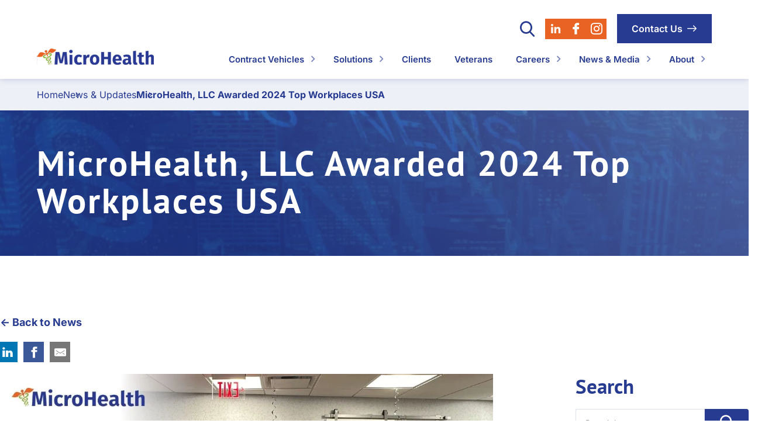

--- FILE ---
content_type: text/html; charset=UTF-8
request_url: https://www.microhealthllc.com/news/microhealth-llc-awarded-2024-top-workplaces-usa/
body_size: 46307
content:
<!DOCTYPE html>
<html lang="en-US">
<head>
    <meta charset="UTF-8" />
    <meta http-equiv="X-UA-Compatible" content="IE=edge" />
    <meta name="viewport" content="width=device-width, initial-scale=1" />
    <link rel="preconnect" href="https://fonts.gstatic.com/" crossorigin />
     
     
    <script data-cfasync="false" data-no-defer="1" data-no-minify="1" data-no-optimize="1">var ewww_webp_supported=!1;function check_webp_feature(A,e){var w;e=void 0!==e?e:function(){},ewww_webp_supported?e(ewww_webp_supported):((w=new Image).onload=function(){ewww_webp_supported=0<w.width&&0<w.height,e&&e(ewww_webp_supported)},w.onerror=function(){e&&e(!1)},w.src="data:image/webp;base64,"+{alpha:"UklGRkoAAABXRUJQVlA4WAoAAAAQAAAAAAAAAAAAQUxQSAwAAAARBxAR/Q9ERP8DAABWUDggGAAAABQBAJ0BKgEAAQAAAP4AAA3AAP7mtQAAAA=="}[A])}check_webp_feature("alpha");</script><script data-cfasync="false" data-no-defer="1" data-no-minify="1" data-no-optimize="1">var Arrive=function(c,w){"use strict";if(c.MutationObserver&&"undefined"!=typeof HTMLElement){var r,a=0,u=(r=HTMLElement.prototype.matches||HTMLElement.prototype.webkitMatchesSelector||HTMLElement.prototype.mozMatchesSelector||HTMLElement.prototype.msMatchesSelector,{matchesSelector:function(e,t){return e instanceof HTMLElement&&r.call(e,t)},addMethod:function(e,t,r){var a=e[t];e[t]=function(){return r.length==arguments.length?r.apply(this,arguments):"function"==typeof a?a.apply(this,arguments):void 0}},callCallbacks:function(e,t){t&&t.options.onceOnly&&1==t.firedElems.length&&(e=[e[0]]);for(var r,a=0;r=e[a];a++)r&&r.callback&&r.callback.call(r.elem,r.elem);t&&t.options.onceOnly&&1==t.firedElems.length&&t.me.unbindEventWithSelectorAndCallback.call(t.target,t.selector,t.callback)},checkChildNodesRecursively:function(e,t,r,a){for(var i,n=0;i=e[n];n++)r(i,t,a)&&a.push({callback:t.callback,elem:i}),0<i.childNodes.length&&u.checkChildNodesRecursively(i.childNodes,t,r,a)},mergeArrays:function(e,t){var r,a={};for(r in e)e.hasOwnProperty(r)&&(a[r]=e[r]);for(r in t)t.hasOwnProperty(r)&&(a[r]=t[r]);return a},toElementsArray:function(e){return e=void 0!==e&&("number"!=typeof e.length||e===c)?[e]:e}}),e=(l.prototype.addEvent=function(e,t,r,a){a={target:e,selector:t,options:r,callback:a,firedElems:[]};return this._beforeAdding&&this._beforeAdding(a),this._eventsBucket.push(a),a},l.prototype.removeEvent=function(e){for(var t,r=this._eventsBucket.length-1;t=this._eventsBucket[r];r--)e(t)&&(this._beforeRemoving&&this._beforeRemoving(t),(t=this._eventsBucket.splice(r,1))&&t.length&&(t[0].callback=null))},l.prototype.beforeAdding=function(e){this._beforeAdding=e},l.prototype.beforeRemoving=function(e){this._beforeRemoving=e},l),t=function(i,n){var o=new e,l=this,s={fireOnAttributesModification:!1};return o.beforeAdding(function(t){var e=t.target;e!==c.document&&e!==c||(e=document.getElementsByTagName("html")[0]);var r=new MutationObserver(function(e){n.call(this,e,t)}),a=i(t.options);r.observe(e,a),t.observer=r,t.me=l}),o.beforeRemoving(function(e){e.observer.disconnect()}),this.bindEvent=function(e,t,r){t=u.mergeArrays(s,t);for(var a=u.toElementsArray(this),i=0;i<a.length;i++)o.addEvent(a[i],e,t,r)},this.unbindEvent=function(){var r=u.toElementsArray(this);o.removeEvent(function(e){for(var t=0;t<r.length;t++)if(this===w||e.target===r[t])return!0;return!1})},this.unbindEventWithSelectorOrCallback=function(r){var a=u.toElementsArray(this),i=r,e="function"==typeof r?function(e){for(var t=0;t<a.length;t++)if((this===w||e.target===a[t])&&e.callback===i)return!0;return!1}:function(e){for(var t=0;t<a.length;t++)if((this===w||e.target===a[t])&&e.selector===r)return!0;return!1};o.removeEvent(e)},this.unbindEventWithSelectorAndCallback=function(r,a){var i=u.toElementsArray(this);o.removeEvent(function(e){for(var t=0;t<i.length;t++)if((this===w||e.target===i[t])&&e.selector===r&&e.callback===a)return!0;return!1})},this},i=new function(){var s={fireOnAttributesModification:!1,onceOnly:!1,existing:!1};function n(e,t,r){return!(!u.matchesSelector(e,t.selector)||(e._id===w&&(e._id=a++),-1!=t.firedElems.indexOf(e._id)))&&(t.firedElems.push(e._id),!0)}var c=(i=new t(function(e){var t={attributes:!1,childList:!0,subtree:!0};return e.fireOnAttributesModification&&(t.attributes=!0),t},function(e,i){e.forEach(function(e){var t=e.addedNodes,r=e.target,a=[];null!==t&&0<t.length?u.checkChildNodesRecursively(t,i,n,a):"attributes"===e.type&&n(r,i)&&a.push({callback:i.callback,elem:r}),u.callCallbacks(a,i)})})).bindEvent;return i.bindEvent=function(e,t,r){t=void 0===r?(r=t,s):u.mergeArrays(s,t);var a=u.toElementsArray(this);if(t.existing){for(var i=[],n=0;n<a.length;n++)for(var o=a[n].querySelectorAll(e),l=0;l<o.length;l++)i.push({callback:r,elem:o[l]});if(t.onceOnly&&i.length)return r.call(i[0].elem,i[0].elem);setTimeout(u.callCallbacks,1,i)}c.call(this,e,t,r)},i},o=new function(){var a={};function i(e,t){return u.matchesSelector(e,t.selector)}var n=(o=new t(function(){return{childList:!0,subtree:!0}},function(e,r){e.forEach(function(e){var t=e.removedNodes,e=[];null!==t&&0<t.length&&u.checkChildNodesRecursively(t,r,i,e),u.callCallbacks(e,r)})})).bindEvent;return o.bindEvent=function(e,t,r){t=void 0===r?(r=t,a):u.mergeArrays(a,t),n.call(this,e,t,r)},o};d(HTMLElement.prototype),d(NodeList.prototype),d(HTMLCollection.prototype),d(HTMLDocument.prototype),d(Window.prototype);var n={};return s(i,n,"unbindAllArrive"),s(o,n,"unbindAllLeave"),n}function l(){this._eventsBucket=[],this._beforeAdding=null,this._beforeRemoving=null}function s(e,t,r){u.addMethod(t,r,e.unbindEvent),u.addMethod(t,r,e.unbindEventWithSelectorOrCallback),u.addMethod(t,r,e.unbindEventWithSelectorAndCallback)}function d(e){e.arrive=i.bindEvent,s(i,e,"unbindArrive"),e.leave=o.bindEvent,s(o,e,"unbindLeave")}}(window,void 0),ewww_webp_supported=!1;function check_webp_feature(e,t){var r;ewww_webp_supported?t(ewww_webp_supported):((r=new Image).onload=function(){ewww_webp_supported=0<r.width&&0<r.height,t(ewww_webp_supported)},r.onerror=function(){t(!1)},r.src="data:image/webp;base64,"+{alpha:"UklGRkoAAABXRUJQVlA4WAoAAAAQAAAAAAAAAAAAQUxQSAwAAAARBxAR/Q9ERP8DAABWUDggGAAAABQBAJ0BKgEAAQAAAP4AAA3AAP7mtQAAAA==",animation:"UklGRlIAAABXRUJQVlA4WAoAAAASAAAAAAAAAAAAQU5JTQYAAAD/////AABBTk1GJgAAAAAAAAAAAAAAAAAAAGQAAABWUDhMDQAAAC8AAAAQBxAREYiI/gcA"}[e])}function ewwwLoadImages(e){if(e){for(var t=document.querySelectorAll(".batch-image img, .image-wrapper a, .ngg-pro-masonry-item a, .ngg-galleria-offscreen-seo-wrapper a"),r=0,a=t.length;r<a;r++)ewwwAttr(t[r],"data-src",t[r].getAttribute("data-webp")),ewwwAttr(t[r],"data-thumbnail",t[r].getAttribute("data-webp-thumbnail"));for(var i=document.querySelectorAll("div.woocommerce-product-gallery__image"),r=0,a=i.length;r<a;r++)ewwwAttr(i[r],"data-thumb",i[r].getAttribute("data-webp-thumb"))}for(var n=document.querySelectorAll("video"),r=0,a=n.length;r<a;r++)ewwwAttr(n[r],"poster",e?n[r].getAttribute("data-poster-webp"):n[r].getAttribute("data-poster-image"));for(var o,l=document.querySelectorAll("img.ewww_webp_lazy_load"),r=0,a=l.length;r<a;r++)e&&(ewwwAttr(l[r],"data-lazy-srcset",l[r].getAttribute("data-lazy-srcset-webp")),ewwwAttr(l[r],"data-srcset",l[r].getAttribute("data-srcset-webp")),ewwwAttr(l[r],"data-lazy-src",l[r].getAttribute("data-lazy-src-webp")),ewwwAttr(l[r],"data-src",l[r].getAttribute("data-src-webp")),ewwwAttr(l[r],"data-orig-file",l[r].getAttribute("data-webp-orig-file")),ewwwAttr(l[r],"data-medium-file",l[r].getAttribute("data-webp-medium-file")),ewwwAttr(l[r],"data-large-file",l[r].getAttribute("data-webp-large-file")),null!=(o=l[r].getAttribute("srcset"))&&!1!==o&&o.includes("R0lGOD")&&ewwwAttr(l[r],"src",l[r].getAttribute("data-lazy-src-webp"))),l[r].className=l[r].className.replace(/\bewww_webp_lazy_load\b/,"");for(var s=document.querySelectorAll(".ewww_webp"),r=0,a=s.length;r<a;r++)e?(ewwwAttr(s[r],"srcset",s[r].getAttribute("data-srcset-webp")),ewwwAttr(s[r],"src",s[r].getAttribute("data-src-webp")),ewwwAttr(s[r],"data-orig-file",s[r].getAttribute("data-webp-orig-file")),ewwwAttr(s[r],"data-medium-file",s[r].getAttribute("data-webp-medium-file")),ewwwAttr(s[r],"data-large-file",s[r].getAttribute("data-webp-large-file")),ewwwAttr(s[r],"data-large_image",s[r].getAttribute("data-webp-large_image")),ewwwAttr(s[r],"data-src",s[r].getAttribute("data-webp-src"))):(ewwwAttr(s[r],"srcset",s[r].getAttribute("data-srcset-img")),ewwwAttr(s[r],"src",s[r].getAttribute("data-src-img"))),s[r].className=s[r].className.replace(/\bewww_webp\b/,"ewww_webp_loaded");window.jQuery&&jQuery.fn.isotope&&jQuery.fn.imagesLoaded&&(jQuery(".fusion-posts-container-infinite").imagesLoaded(function(){jQuery(".fusion-posts-container-infinite").hasClass("isotope")&&jQuery(".fusion-posts-container-infinite").isotope()}),jQuery(".fusion-portfolio:not(.fusion-recent-works) .fusion-portfolio-wrapper").imagesLoaded(function(){jQuery(".fusion-portfolio:not(.fusion-recent-works) .fusion-portfolio-wrapper").isotope()}))}function ewwwWebPInit(e){ewwwLoadImages(e),ewwwNggLoadGalleries(e),document.arrive(".ewww_webp",function(){ewwwLoadImages(e)}),document.arrive(".ewww_webp_lazy_load",function(){ewwwLoadImages(e)}),document.arrive("videos",function(){ewwwLoadImages(e)}),"loading"==document.readyState?document.addEventListener("DOMContentLoaded",ewwwJSONParserInit):("undefined"!=typeof galleries&&ewwwNggParseGalleries(e),ewwwWooParseVariations(e))}function ewwwAttr(e,t,r){null!=r&&!1!==r&&e.setAttribute(t,r)}function ewwwJSONParserInit(){"undefined"!=typeof galleries&&check_webp_feature("alpha",ewwwNggParseGalleries),check_webp_feature("alpha",ewwwWooParseVariations)}function ewwwWooParseVariations(e){if(e)for(var t=document.querySelectorAll("form.variations_form"),r=0,a=t.length;r<a;r++){var i=t[r].getAttribute("data-product_variations"),n=!1;try{for(var o in i=JSON.parse(i))void 0!==i[o]&&void 0!==i[o].image&&(void 0!==i[o].image.src_webp&&(i[o].image.src=i[o].image.src_webp,n=!0),void 0!==i[o].image.srcset_webp&&(i[o].image.srcset=i[o].image.srcset_webp,n=!0),void 0!==i[o].image.full_src_webp&&(i[o].image.full_src=i[o].image.full_src_webp,n=!0),void 0!==i[o].image.gallery_thumbnail_src_webp&&(i[o].image.gallery_thumbnail_src=i[o].image.gallery_thumbnail_src_webp,n=!0),void 0!==i[o].image.thumb_src_webp&&(i[o].image.thumb_src=i[o].image.thumb_src_webp,n=!0));n&&ewwwAttr(t[r],"data-product_variations",JSON.stringify(i))}catch(e){}}}function ewwwNggParseGalleries(e){if(e)for(var t in galleries){var r=galleries[t];galleries[t].images_list=ewwwNggParseImageList(r.images_list)}}function ewwwNggLoadGalleries(e){e&&document.addEventListener("ngg.galleria.themeadded",function(e,t){window.ngg_galleria._create_backup=window.ngg_galleria.create,window.ngg_galleria.create=function(e,t){var r=$(e).data("id");return galleries["gallery_"+r].images_list=ewwwNggParseImageList(galleries["gallery_"+r].images_list),window.ngg_galleria._create_backup(e,t)}})}function ewwwNggParseImageList(e){for(var t in e){var r=e[t];if(void 0!==r["image-webp"]&&(e[t].image=r["image-webp"],delete e[t]["image-webp"]),void 0!==r["thumb-webp"]&&(e[t].thumb=r["thumb-webp"],delete e[t]["thumb-webp"]),void 0!==r.full_image_webp&&(e[t].full_image=r.full_image_webp,delete e[t].full_image_webp),void 0!==r.srcsets)for(var a in r.srcsets)nggSrcset=r.srcsets[a],void 0!==r.srcsets[a+"-webp"]&&(e[t].srcsets[a]=r.srcsets[a+"-webp"],delete e[t].srcsets[a+"-webp"]);if(void 0!==r.full_srcsets)for(var i in r.full_srcsets)nggFSrcset=r.full_srcsets[i],void 0!==r.full_srcsets[i+"-webp"]&&(e[t].full_srcsets[i]=r.full_srcsets[i+"-webp"],delete e[t].full_srcsets[i+"-webp"])}return e}check_webp_feature("alpha",ewwwWebPInit);</script>
<!-- Author Meta Tags by Molongui Authorship Pro, visit: https://www.molongui.com/wordpress-plugin-post-authors -->
<meta name="author" content="Trinity Cyrus">
<!-- /Molongui Authorship -->

<meta name='robots' content='index, follow, max-image-preview:large, max-snippet:-1, max-video-preview:-1' />
<link rel="preload" as="script" href="https://www.microhealthllc.com/wp-content/themes/microhealthllc/assets/js/helpers.js?ver=1764001857" /><link rel="preload" as="script" href="https://www.microhealthllc.com/wp-content/themes/microhealthllc/assets/js/global.js?ver=1764001857" />
	<!-- This site is optimized with the Yoast SEO Premium plugin v26.7 (Yoast SEO v26.7) - https://yoast.com/wordpress/plugins/seo/ -->
	<title>MicroHealth, LLC Awarded 2024 Top Workplaces USA  - MicroHealth, LLC</title>
<style id="wpr-usedcss">@font-face{font-family:'PT Sans';font-style:normal;font-weight:700;font-display:swap;src:url(https://fonts.gstatic.com/s/ptsans/v18/jizfRExUiTo99u79B_mh0O6tLQ.woff2) format('woff2');unicode-range:U+0000-00FF,U+0131,U+0152-0153,U+02BB-02BC,U+02C6,U+02DA,U+02DC,U+0304,U+0308,U+0329,U+2000-206F,U+20AC,U+2122,U+2191,U+2193,U+2212,U+2215,U+FEFF,U+FFFD}@font-face{font-family:Inter;font-style:normal;font-weight:300;font-display:swap;src:url(https://fonts.gstatic.com/s/inter/v20/UcC73FwrK3iLTeHuS_nVMrMxCp50SjIa1ZL7.woff2) format('woff2');unicode-range:U+0000-00FF,U+0131,U+0152-0153,U+02BB-02BC,U+02C6,U+02DA,U+02DC,U+0304,U+0308,U+0329,U+2000-206F,U+20AC,U+2122,U+2191,U+2193,U+2212,U+2215,U+FEFF,U+FFFD}@font-face{font-family:Inter;font-style:normal;font-weight:400;font-display:swap;src:url(https://fonts.gstatic.com/s/inter/v20/UcC73FwrK3iLTeHuS_nVMrMxCp50SjIa1ZL7.woff2) format('woff2');unicode-range:U+0000-00FF,U+0131,U+0152-0153,U+02BB-02BC,U+02C6,U+02DA,U+02DC,U+0304,U+0308,U+0329,U+2000-206F,U+20AC,U+2122,U+2191,U+2193,U+2212,U+2215,U+FEFF,U+FFFD}@font-face{font-family:Inter;font-style:normal;font-weight:600;font-display:swap;src:url(https://fonts.gstatic.com/s/inter/v20/UcC73FwrK3iLTeHuS_nVMrMxCp50SjIa1ZL7.woff2) format('woff2');unicode-range:U+0000-00FF,U+0131,U+0152-0153,U+02BB-02BC,U+02C6,U+02DA,U+02DC,U+0304,U+0308,U+0329,U+2000-206F,U+20AC,U+2122,U+2191,U+2193,U+2212,U+2215,U+FEFF,U+FFFD}@font-face{font-family:Inter;font-style:normal;font-weight:700;font-display:swap;src:url(https://fonts.gstatic.com/s/inter/v20/UcC73FwrK3iLTeHuS_nVMrMxCp50SjIa1ZL7.woff2) format('woff2');unicode-range:U+0000-00FF,U+0131,U+0152-0153,U+02BB-02BC,U+02C6,U+02DA,U+02DC,U+0304,U+0308,U+0329,U+2000-206F,U+20AC,U+2122,U+2191,U+2193,U+2212,U+2215,U+FEFF,U+FFFD}img:is([sizes=auto i],[sizes^="auto," i]){contain-intrinsic-size:3000px 1500px}*,::after,::before{box-sizing:border-box}@media (prefers-reduced-motion:no-preference){:root{scroll-behavior:smooth}}body{margin:0;font-family:system-ui,-apple-system,"Segoe UI",Roboto,"Helvetica Neue",Arial,"Noto Sans","Liberation Sans",sans-serif,"Apple Color Emoji","Segoe UI Emoji","Segoe UI Symbol","Noto Color Emoji";font-size:1rem;font-weight:400;line-height:1.5;color:#212529;background-color:#fff;-webkit-text-size-adjust:100%;-webkit-tap-highlight-color:transparent}h1,h3,h4,h5{margin-top:0;margin-bottom:.5rem;font-weight:500;line-height:1.2}h1{font-size:calc(1.375rem + 1.5vw)}@media (min-width:1200px){h1{font-size:2.5rem}}h3{font-size:calc(1.3rem + .6vw)}@media (min-width:1200px){h3{font-size:1.75rem}}h4{font-size:calc(1.275rem + .3vw)}@media (min-width:1200px){h4{font-size:1.5rem}}h5{font-size:1.25rem}p{margin-top:0;margin-bottom:1rem}ul{padding-left:2rem}ul{margin-top:0;margin-bottom:1rem}ul ul{margin-bottom:0}b,strong{font-weight:bolder}figure{margin:0 0 1rem}img,svg{vertical-align:middle}table{caption-side:bottom;border-collapse:collapse}caption{padding-top:.5rem;padding-bottom:.5rem;color:#6c757d;text-align:left}tbody,tr{border-color:inherit;border-style:solid;border-width:0}label{display:inline-block}button{border-radius:0}button:focus:not(:focus-visible){outline:0}button,input,optgroup,select,textarea{margin:0;font-family:inherit;font-size:inherit;line-height:inherit}button,select{text-transform:none}[role=button]{cursor:pointer}select{word-wrap:normal}select:disabled{opacity:1}[list]::-webkit-calendar-picker-indicator{display:none}[type=button],[type=reset],[type=submit],button{-webkit-appearance:button}[type=button]:not(:disabled),[type=reset]:not(:disabled),[type=submit]:not(:disabled),button:not(:disabled){cursor:pointer}::-moz-focus-inner{padding:0;border-style:none}textarea{resize:vertical}fieldset{min-width:0;padding:0;margin:0;border:0}legend{float:left;width:100%;padding:0;margin-bottom:.5rem;font-size:calc(1.275rem + .3vw);line-height:inherit}@media (min-width:1200px){legend{font-size:1.5rem}}legend+*{clear:left}::-webkit-datetime-edit-day-field,::-webkit-datetime-edit-fields-wrapper,::-webkit-datetime-edit-hour-field,::-webkit-datetime-edit-minute,::-webkit-datetime-edit-month-field,::-webkit-datetime-edit-text,::-webkit-datetime-edit-year-field{padding:0}::-webkit-inner-spin-button{height:auto}[type=search]{outline-offset:-2px;-webkit-appearance:textfield}::-webkit-search-decoration{-webkit-appearance:none}::-webkit-color-swatch-wrapper{padding:0}::-webkit-file-upload-button{font:inherit}::file-selector-button{font:inherit}::-webkit-file-upload-button{font:inherit;-webkit-appearance:button}output{display:inline-block}iframe{border:0}progress{vertical-align:baseline}[hidden]{display:none!important}.ubermenu,.ubermenu .ubermenu-column,.ubermenu .ubermenu-icon,.ubermenu .ubermenu-image,.ubermenu .ubermenu-item,.ubermenu .ubermenu-nav,.ubermenu .ubermenu-retractor,.ubermenu .ubermenu-row,.ubermenu .ubermenu-search-input,.ubermenu .ubermenu-submenu,.ubermenu .ubermenu-tabs,.ubermenu .ubermenu-target,.ubermenu-responsive-toggle{margin:0;padding:0;left:auto;right:auto;top:auto;bottom:auto;text-indent:0;clip:auto;position:static;background:0 0;text-transform:none;overflow:visible;z-index:10;-webkit-box-shadow:none;-moz-box-shadow:none;-o-box-shadow:none;box-shadow:none;-webkit-box-sizing:border-box;-moz-box-sizing:border-box;-ms-box-sizing:border-box;-o-box-sizing:border-box;box-sizing:border-box;vertical-align:top;line-height:1.3em;border:none;border-radius:0;pointer-events:auto}.ubermenu,.ubermenu .ubermenu-column,.ubermenu .ubermenu-item,.ubermenu .ubermenu-nav,.ubermenu .ubermenu-retractor,.ubermenu .ubermenu-row,.ubermenu .ubermenu-search-input,.ubermenu .ubermenu-submenu,.ubermenu .ubermenu-tabs,.ubermenu .ubermenu-target,.ubermenu-responsive-toggle{height:auto;width:auto;max-height:none;min-height:0}.ubermenu{--ubermenu-submenu-indicator-translateY:translateY(-50%);--ubermenu-submenu-indicator-offset:0;--ubermenu-submenu-indicator-right-transform:var(--ubermenu-submenu-indicator-translateY) rotate(-90deg);--ubermenu-submenu-indicator-left-transform:var(--ubermenu-submenu-indicator-translateY) rotate(90deg)}.ubermenu .ubermenu-image,.ubermenu .ubermenu-submenu-drop{-webkit-backface-visibility:hidden;-moz-backface-visibility:hidden;backface-visibility:hidden;-moz-transform:translateZ(0);-webkit-transform:translateZ(0)}.ubermenu{display:block;background:#fff;line-height:1.3em;text-align:left}.ubermenu-bound{position:relative}.ubermenu-bound-inner .ubermenu-nav{position:relative}.ubermenu,.ubermenu-nav{overflow:visible!important;z-index:100}.ubermenu-nav{text-align:inherit}.ubermenu-nav,.ubermenu-row,.ubermenu-submenu{display:block;margin:0;padding:0;list-style:none}.ubermenu a.ubermenu-target,.ubermenu-trigger-click .ubermenu-has-submenu-drop>.ubermenu-target{cursor:pointer}.ubermenu span.ubermenu-target{cursor:default}.ubermenu-accessible .ubermenu-target{outline:0}.ubermenu-accessible input:not(:hover):focus,.ubermenu-accessible:not(:hover) .ubermenu-target:focus{outline:#2cc4ff solid 1px;box-shadow:0 0 5px #2cc4ff!important;z-index:50;transition:outline .1s linear}.ubermenu-responsive-toggle{display:none;text-decoration:none;cursor:pointer;max-width:100%}.ubermenu-responsive-toggle:hover{text-decoration:none}.ubermenu-responsive-toggle .fas,.ubermenu-responsive-toggle .ubermenu-icon-essential{width:1.3em;text-align:center;margin-right:.6em}.ubermenu-responsive-toggle-icon-only .fas,.ubermenu-responsive-toggle-icon-only .ubermenu-icon-essential{margin-right:0}.ubermenu-responsive-toggle .ubermenu-icon-essential{font-size:1.3em;vertical-align:text-bottom}.ubermenu-responsive-toggle-content-align-left{text-align:left}button.ubermenu-responsive-toggle-align-full{width:100%}.ubermenu .ubermenu-mobile-footer{display:none}.ubermenu-bar-align-full{clear:both}.ubermenu .ubermenu-item{text-align:left;display:inline-block;vertical-align:top}.ubermenu .ubermenu-item-level-0{vertical-align:bottom;-moz-backface-visibility:visible;backface-visibility:visible}.ubermenu .ubermenu-item.ubermenu-item-level-0{float:none}body:not(.rtl) .ubermenu.ubermenu-horizontal .ubermenu-item-level-0:first-child>.ubermenu-target{border-left:none}.ubermenu .ubermenu-custom-content-padded,.ubermenu .ubermenu-retractor,.ubermenu .ubermenu-submenu-type-stack>.ubermenu-item-normal>.ubermenu-target,.ubermenu .ubermenu-target,.ubermenu-responsive-toggle{padding:15px 20px}.ubermenu .ubermenu-item-level-0.ubermenu-has-submenu-stack{position:relative}.ubermenu .ubermenu-item-level-0>.ubermenu-submenu-type-stack{padding-top:0}.ubermenu .ubermenu-item-level-0>.ubermenu-submenu-type-stack>.ubermenu-item{clear:both;width:100%}.ubermenu .ubermenu-submenu .ubermenu-submenu-type-stack{width:auto}.ubermenu .ubermenu-active .ubermenu-submenu .ubermenu-submenu-type-stack{visibility:visible;opacity:1;display:block}.ubermenu .ubermenu-submenu-type-stack{padding-top:10px;padding-bottom:10px}.ubermenu .ubermenu-item-type-column>.ubermenu-submenu-type-stack{padding-top:0}.ubermenu .ubermenu-item-type-column>.ubermenu-submenu-type-stack>.ubermenu-item-normal:first-child{margin-top:10px}.ubermenu .ubermenu-submenu-type-stack>.ubermenu-item-normal>.ubermenu-target{padding-top:5px;padding-bottom:5px}.ubermenu .ubermenu-target{display:block;text-decoration:none;position:relative}.ubermenu .ubermenu-submenu .ubermenu-target{backface-visibility:hidden}.ubermenu-sub-indicators .ubermenu-has-submenu-drop>.ubermenu-target>.ubermenu-sub-indicator{position:absolute;right:10px;top:50%;transform:var(--ubermenu-submenu-indicator-translateY);margin-top:var(--ubermenu-submenu-indicator-offset)}.ubermenu-sub-indicators .ubermenu-has-submenu-drop>.ubermenu-target>.ubermenu-sub-indicator>.ubermenu-icon-essential{display:flex;font-size:9px;margin-top:1px}.ubermenu-sub-indicators .ubermenu-has-submenu-drop>.ubermenu-target{padding-right:25px}.ubermenu-sub-indicators .ubermenu-submenu-type-stack>.ubermenu-has-submenu-drop.ubermenu-has-submenu-flyout>.ubermenu-target>.ubermenu-sub-indicator{transform:var(--ubermenu-submenu-indicator-right-transform)}.ubermenu.ubermenu-submenu-indicator-closes .ubermenu-sub-indicator-close{position:absolute;right:0;top:0;width:28px;text-align:center;vertical-align:bottom;display:none;height:100%}.ubermenu.ubermenu-submenu-indicator-closes .ubermenu-sub-indicator-close>[class^=fa]{display:inline-block;position:absolute;top:50%;margin-top:-.4em;left:0;width:100%}.ubermenu .ubermenu-target-text{display:inline-block;vertical-align:baseline;font-family:inherit;font-weight:inherit;color:inherit}.ubermenu .ubermenu-image{display:block;max-width:100%;transition:opacity 1s ease;opacity:1}.ubermenu .ubermenu-image:not(.ubermenu-image-lazyload){height:auto}.ubermenu .ubermenu-image-lazyload{opacity:0}.ubermenu .ubermenu-icon{width:1.3em;text-align:center;line-height:1em;vertical-align:baseline}.ubermenu .ubermenu-icon-essential,.ubermenu-icon-essential{width:1em;height:1em;display:inline-flex;align-items:center}.ubermenu .ubermenu-icon-essential svg,.ubermenu-icon-essential svg{width:100%;height:100%;fill:currentColor}.ubermenu .ubermenu-column,.ubermenu .ubermenu-row{max-width:100%}.ubermenu .ubermenu-item .ubermenu-submenu-drop{position:absolute;z-index:500;top:-10000px;height:0;max-height:0;visibility:hidden;overflow:hidden}.ubermenu .ubermenu-item:not(.ubermenu-active) .ubermenu-submenu-drop{min-height:0!important}.ubermenu .ubermenu-item.ubermenu-active>.ubermenu-submenu-drop,.ubermenu-nojs .ubermenu-item:hover>.ubermenu-submenu-drop{display:block;visibility:visible;opacity:1;height:auto;max-height:none}.ubermenu .ubermenu-item .ubermenu-submenu-drop{box-shadow:0 0 20px rgba(0,0,0,.15)}.ubermenu .ubermenu-item-level-0>.ubermenu-submenu-drop{clip:rect(0,5000px,5000px,-5000px)}.ubermenu-bound .ubermenu-submenu-type-mega{min-width:50%}.ubermenu .ubermenu-item.ubermenu-active>.ubermenu-target,.ubermenu-nojs .ubermenu-item:hover>.ubermenu-target{position:relative}.ubermenu .ubermenu-item.ubermenu-active .ubermenu-submenu-drop,.ubermenu-nojs .ubermenu-item:hover .ubermenu-submenu-drop{z-index:20}.ubermenu .ubermenu-submenu-drop.ubermenu-submenu-align-full_width{left:0}.ubermenu .ubermenu-submenu-drop.ubermenu-submenu-align-full_width{width:100%}.ubermenu .ubermenu-retractor{display:block;clear:both;text-align:center;cursor:pointer}.ubermenu .ubermenu-retractor:hover{background:rgba(0,0,0,.1)}.ubermenu .ubermenu-submenu-type-stack>.ubermenu-item{display:block}.ubermenu .ubermenu-submenu-type-stack>.ubermenu-item.ubermenu-column-auto{width:100%;display:block;float:none;min-width:0}.ubermenu .ubermenu-item.ubermenu-active.ubermenu-in-transition>.ubermenu-submenu-drop,.ubermenu .ubermenu-item.ubermenu-in-transition>.ubermenu-submenu-drop{overflow:hidden!important;height:auto}.ubermenu .ubermenu-item .ubermenu-submenu-drop{-webkit-transition-duration:.3s;-ms-transition-duration:.3s;transition-duration:.3s;-webkit-transition-timing-function:ease-in;-ms-transition-timing-function:ease-in;transition-timing-function:ease-in}.ubermenu-transition-none .ubermenu-item .ubermenu-submenu-drop{-webkit-transition:none;-ms-transition:none;transition:none;top:auto}.ubermenu-nojs.ubermenu-transition-none .ubermenu-item:hover>.ubermenu-submenu-drop,.ubermenu-transition-none .ubermenu-item.ubermenu-active>.ubermenu-submenu-drop{max-height:none;height:auto;overflow-y:visible}.ubermenu-transition-slide .ubermenu-item .ubermenu-submenu-drop{-webkit-transition-property:max-height,visibility;-ms-transition-property:max-height,visibility;transition-property:max-height,visibility;max-height:0;top:auto}.ubermenu-nojs.ubermenu-transition-slide .ubermenu-item:hover>.ubermenu-submenu-drop,.ubermenu-transition-slide .ubermenu-item.ubermenu-active>.ubermenu-submenu-drop{max-height:1000px}.ubermenu-transition-fade .ubermenu-item .ubermenu-submenu-drop{opacity:0;-webkit-transition-property:opacity,visibility;-ms-transition-property:opacity,visibility;transition-property:opacity,visibility;top:auto;margin-top:1px}.ubermenu-nojs.ubermenu-transition-fade .ubermenu-item:hover>.ubermenu-submenu-drop,.ubermenu-transition-fade .ubermenu-item.ubermenu-active>.ubermenu-submenu-drop{opacity:1;top:auto}.ubermenu-transition-shift .ubermenu-item .ubermenu-submenu-drop{margin-top:20px;top:auto;opacity:0;-webkit-transition-property:margin-top,opacity,visibility;-ms-transition-property:margin-top,opacity,visibility;transition-property:margin-top,opacity,visibility}.ubermenu-nojs.ubermenu-transition-shift .ubermenu-item:hover>.ubermenu-submenu-drop,.ubermenu-transition-shift .ubermenu-item.ubermenu-active>.ubermenu-submenu-drop{margin-top:0;opacity:1}.ubermenu.ubermenu-transition-slide .ubermenu-active>.ubermenu-submenu.ubermenu-submenu-type-mega,.ubermenu:not(.ubermenu-transition-slide) .ubermenu-submenu.ubermenu-submenu-type-mega{max-height:600px;overflow-y:auto;-webkit-overflow-scrolling:touch}.ubermenu.ubermenu-disable-submenu-scroll .ubermenu-item>.ubermenu-submenu.ubermenu-submenu-type-mega{overflow:hidden}.ubermenu.ubermenu-disable-submenu-scroll .ubermenu-active>.ubermenu-submenu.ubermenu-submenu-type-mega{max-height:none}.ubermenu .ubermenu-item .ubermenu-submenu-type-mega .ubermenu-submenu-drop{margin-top:0;clip:rect(0,5000px,5000px,-5000px)}.ubermenu .ubermenu-item .ubermenu-submenu-type-mega .ubermenu-item.ubermenu-has-submenu-flyout{position:relative}.ubermenu .ubermenu-item .ubermenu-submenu-type-mega>.ubermenu-item.ubermenu-has-submenu-flyout>.ubermenu-submenu-drop{top:auto;left:auto;box-shadow:none}.ubermenu .ubermenu-submenu-type-mega .ubermenu-item.ubermenu-has-submenu-flyout.ubermenu-active{z-index:100}.ubermenu .ubermenu-row{margin-bottom:10px;clear:both}.ubermenu .ubermenu-row:after{content:"";display:table;clear:both}.ubermenu .ubermenu-submenu .ubermenu-column{display:block;float:left;width:auto}.ubermenu .ubermenu-submenu .ubermenu-column-auto{min-width:100px;width:auto}.ubermenu .ubermenu-nav .ubermenu-column-1-9{width:11.11%}.ubermenu .ubermenu-nav .ubermenu-column-2-9{width:22.22%}.ubermenu .ubermenu-nav .ubermenu-column-4-9{width:44.44%}.ubermenu .ubermenu-autoclear>.ubermenu-column-1-9:nth-child(9n+1){clear:both}.ubermenu .ubermenu-autoclear.ubermenu-submenu-retractor-top>.ubermenu-column{clear:none}.ubermenu .ubermenu-autoclear.ubermenu-submenu-retractor-top>.ubermenu-column-1-9:nth-child(9n+2){clear:both}.ubermenu .ubermenu-autoclear.ubermenu-submenu-retractor-top.ubermenu-submenu-retractor-top-2>.ubermenu-column{clear:none}.ubermenu .ubermenu-autoclear.ubermenu-submenu-retractor-top-2>.ubermenu-column-1-9:nth-child(9n+3){clear:both}.ubermenu .ubermenu-tabs{position:relative;width:100%}.ubermenu .ubermenu-tabs-group{border-style:solid}.ubermenu .ubermenu-tab .ubermenu-tab-content-panel{position:absolute;display:none}.ubermenu .ubermenu-tab .ubermenu-tab-content-panel,.ubermenu .ubermenu-tab>.ubermenu-target{border-width:0;border-style:solid}.ubermenu .ubermenu-tab.ubermenu-active>.ubermenu-tab-content-panel,.ubermenu-nojs .ubermenu-tab:hover>.ubermenu-tab-content-panel{display:block}.ubermenu-nojs .ubermenu-tabs-show-default>.ubermenu-tabs-group>.ubermenu-tab:first-child>.ubermenu-tab-content-panel{display:block}.ubermenu-nojs .ubermenu-tabs-show-default:hover>.ubermenu-tabs-group>.ubermenu-tab:first-child>.ubermenu-tab-content-panel{display:none}.ubermenu-nojs .ubermenu-tabs-show-default:hover>.ubermenu-tabs-group>.ubermenu-tab:first-child:hover>.ubermenu-tab-content-panel{display:block}.ubermenu .ubermenu-tab-layout-left>.ubermenu-tabs-group{float:left;border-width:0 1px 0 0}.ubermenu .ubermenu-tab-layout-left>.ubermenu-tabs-group>.ubermenu-tab>.ubermenu-tab-content-panel{right:0;top:0}.ubermenu-sub-indicators .ubermenu-tabs.ubermenu-tab-layout-left>.ubermenu-tabs-group>.ubermenu-has-submenu-drop>.ubermenu-target>.ubermenu-sub-indicator{transform:var(--ubermenu-submenu-indicator-right-transform)}.ubermenu .ubermenu-tab-layout-top>.ubermenu-tabs-group{border-width:0}.ubermenu .ubermenu-tab-layout-top>.ubermenu-tabs-group>.ubermenu-tab>.ubermenu-tab-content-panel{left:0;top:auto;border-width:1px 0 0}.ubermenu .ubermenu-tab-layout-bottom>.ubermenu-tabs-group{border-width:1px 0 0;position:absolute;bottom:0}.ubermenu .ubermenu-tab-layout-bottom>.ubermenu-tabs-group>.ubermenu-tab>.ubermenu-tab-content-panel{left:0;bottom:100%}.ubermenu-sub-indicators .ubermenu-tabs.ubermenu-tab-layout-bottom>.ubermenu-tabs-group>.ubermenu-has-submenu-drop>.ubermenu-target>.ubermenu-sub-indicator{transform:rotate(180deg)}.ubermenu .ubermenu-map-canvas img{max-width:none}.ubermenu .ubermenu-image-portal .ubermenu-image-portal-hidden{display:none}.ubermenu .ubermenu-column:after,.ubermenu .ubermenu-content-block:after,.ubermenu .ubermenu-image:after,.ubermenu .ubermenu-submenu:after,.ubermenu .ubermenu-tabs:after,.ubermenu:after{content:"";display:table;clear:both}.ubermenu{background:0 0}.ubermenu-submenu-drop{background:#fff}.ubermenu-test-dimensions{visibility:hidden!important;display:block!important}.ubermenu-notransition,.ubermenu-notransition>.ubermenu-submenu-drop,.um-window-resizing .ubermenu{-webkit-transition:none!important;-moz-transition:none!important;-o-transition:none!important;-ms-transition:none!important;transition:none!important}.ubermenu-vertical .ubermenu-item-level-0{display:block;clear:both}.ubermenu-vertical .ubermenu-item-level-0>.ubermenu-submenu-drop{clip:rect(-5000px,5000px,5000px,0)}.ubermenu.ubermenu-vertical .ubermenu-item-level-0>.ubermenu-target{box-shadow:none;border-left:none}.ubermenu-vertical.ubermenu-sub-indicators .ubermenu-item-level-0.ubermenu-item-has-children>.ubermenu-target>.ubermenu-sub-indicator{transform:var(--ubermenu-submenu-indicator-right-transform)}.ubermenu-vertical .ubermenu-item>.ubermenu-submenu-drop{left:100%;margin-left:0;top:0}.ubermenu-nojs.ubermenu-vertical .ubermenu-item-level-0:hover>.ubermenu-submenu-drop,.ubermenu-vertical .ubermenu-item-level-0.ubermenu-active>.ubermenu-submenu-drop{top:0;min-height:100%}.ubermenu-vertical .ubermenu-submenu .ubermenu-item.ubermenu-active>.ubermenu-submenu-drop{top:0}.ubermenu-vertical.ubermenu-transition-slide .ubermenu-item.ubermenu-active.ubermenu-in-transition>.ubermenu-submenu-drop{min-height:0}.ubermenu-vertical .ubermenu-item>.ubermenu-submenu-type-mega{width:600px;margin:0}.ubermenu-vertical .ubermenu-tab-layout-left>.ubermenu-tabs-group>.ubermenu-tab>.ubermenu-tab-content-panel{min-height:100%}.rtl .ubermenu,.rtl .ubermenu .ubermenu-item{text-align:right}.rtl .ubermenu.ubermenu-horizontal .ubermenu-item-level-0:last-child>.ubermenu-target{border-left:none;box-shadow:none}.rtl .ubermenu .ubermenu-submenu-type-mega>.ubermenu-column:not(.ubermenu-tabs-group),.rtl .ubermenu .ubermenu-submenu-type-mega>.ubermenu-row>.ubermenu-column:not(.ubermenu-tabs-group){float:right}.rtl .ubermenu-sub-indicators .ubermenu-item-level-0.ubermenu-has-submenu-drop>.ubermenu-target{padding-right:20px;padding-left:25px}.rtl .ubermenu-sub-indicators .ubermenu-item-level-0.ubermenu-has-submenu-drop>.ubermenu-target>.ubermenu-sub-indicator{right:auto;left:10px}.rtl .ubermenu.ubermenu-submenu-indicator-closes .ubermenu-sub-indicator-close{right:auto;left:0}@media screen and (max-width:959px){.ubermenu-responsive-toggle{display:block}.ubermenu-no-transitions.ubermenu-responsive.ubermenu-responsive-collapse{display:none;visibility:visible;height:auto;max-height:none;overflow:visible!important}}*{box-sizing:border-box}html{overflow-x:hidden;scroll-behavior:smooth}body{font-family:Inter,sans-serif;overflow-x:hidden;margin:0;padding:0 0 50px;color:#404040;font-size:18px;font-weight:400}.container{width:100%;padding-right:var(--bs-gutter-x,22px);padding-left:var(--bs-gutter-x,22px);margin-right:auto;margin-left:auto}.container{max-width:1306px}@media (min-width:768px){body{padding:0}.container{padding-right:var(--bs-gutter-x,52px);padding-left:var(--bs-gutter-x,52px)}}@media (min-width:1025px){.container{padding-right:var(--bs-gutter-x,63px);padding-left:var(--bs-gutter-x,63px)}}@media (min-width:1367px){.container{padding-right:var(--bs-gutter-x,21px);padding-left:var(--bs-gutter-x,21px)}}.row{--bs-gutter-x:19px;display:flex;flex-wrap:wrap;margin-right:calc(var(--bs-gutter-x) * -.5);margin-left:calc(var(--bs-gutter-x) * -.5)}.row>*{box-sizing:border-box;flex-shrink:0;width:100%;max-width:100%;padding-right:calc(var(--bs-gutter-x) * .5);padding-left:calc(var(--bs-gutter-x) * .5)}@media (min-width:1025px){.col-md-3{flex:0 0 auto;width:25%}.col-md-8{flex:0 0 auto;width:66.66666667%}.col-md-offset-1{margin-left:8.33333333%}}@-webkit-keyframes simpleSpin{0%{-webkit-transform:translate(-50%,-50%) rotateZ(0);transform:translate(-50%,-50%) rotateZ(0)}100%{-webkit-transform:translate(-50%,-50%) rotateZ(360deg);transform:translate(-50%,-50%) rotateZ(360deg)}}@keyframes simpleSpin{0%{-webkit-transform:translate(-50%,-50%) rotateZ(0);transform:translate(-50%,-50%) rotateZ(0)}100%{-webkit-transform:translate(-50%,-50%) rotateZ(360deg);transform:translate(-50%,-50%) rotateZ(360deg)}}iframe,img{max-width:100%}.h1,h1,h3,h4,h5{margin:0;padding:0;font-family:"PT Sans",sans-serif;font-weight:700}.h1,h1{font-size:42px;line-height:1.2em;font-weight:700}h3{font-size:22px;line-height:1.22em;padding-bottom:18px;padding-top:15px;color:#273b91}h4{font-size:18px;line-height:1.3em;padding-bottom:18px;padding-top:15px}h5{font-family:Inter,sans-serif;text-transform:uppercase}h5{font-size:16px}@media (min-width:768px){.row{--bs-gutter-x:32px}.h1,h1{font-size:42px}h3{font-size:25px;padding-top:20px}h4{font-size:20px}}@media (min-width:1200px){.h1,h1{font-size:60px;line-height:1.07em}h3{font-size:35px}h4{font-size:25px;padding-top:25px}h5{font-size:18px}}p{margin:0;padding:0 0 20px;font-size:16px;line-height:1.5em;font-weight:400}p:last-child{padding-bottom:0}p:empty{display:none}ul{margin:0;padding:0 0 5px;list-style:none}ul{padding-left:30px;margin-top:15px}ul li{margin:0 0 20px;padding:0 0 0 20px;list-style:none;font-size:16px;line-height:1.5em;font-weight:400;position:relative}ul li:before{content:"";position:absolute;top:7px;left:0;width:8px;height:8px;border-radius:0;background:#e96325;line-height:1em}a{display:inline-block;color:#273b91;font-weight:700;word-break:break-word;text-decoration:none;transition:all var(--easing-standard) .3s}.fx-wysiwyg-content a:not(.btn){display:inline}a:hover{background:linear-gradient(to bottom,rgba(39,59,145,.15) 0,rgba(39,59,145,.15) 100%);background-repeat:repeat-x;background-size:2px 100%!important;background-position:0 100%;color:#273b91;transition:background-size .3s}a[href=""]{cursor:default}.section-padding{padding-top:var(--section-margins);padding-bottom:var(--section-margins)}.btn{position:relative;z-index:1;display:inline-block;color:#fff;border:none;border-radius:0;font-size:16px;line-height:1.4em;font-weight:600;padding:14px 50px 14px 25px;vertical-align:middle;font-family:Inter,sans-serif;text-decoration:none;transition:all var(--easing-standard) .3s;background:#273b91;margin-top:15px;text-transform:capitalize}.btn-primary:hover,.btn:hover{color:#fff;font-weight:600;background:#e96325}.btn::after{content:"\e905";font-family:icomoon;position:absolute;top:50%;right:25px;font-weight:400;font-size:16px;-webkit-transform:translate(0,-50%);transform:translate(0,-50%);line-height:1.4em;transition:transform var(--easing-standard) .3s}.btn:hover:after{transform:translate(4px,-50%)}.btn-secondary{color:#273b91;border:2px solid #273a91;background:0 0;box-shadow:0 0 8px rgba(39,59,145,.6),0 0 8px rgba(39,59,145,.6) inset;padding:13px 49px 13px 24px}.btn-secondary:hover{color:#e96325;border-color:#e96325;background:0 0;box-shadow:none}@media (min-width:600px){.btn{margin-right:26px}.btn:last-child{margin-right:0}.ubermenu-responsive-toggle i:before{content:"\e92c";color:#252525}}@media (min-width:1200px){p,ul li{font-size:18px;line-height:1.5em}p{padding-bottom:14px}ul li:before{top:10px}a{color:#273b91;font-weight:700;background:linear-gradient(to bottom,#273b91 0,#273b91 100%);background-position:0 100%;background-repeat:repeat-x;background-size:3px 0;text-decoration:none;transition:background-size 0s;word-break:break-word}.btn{margin-top:20px}}@font-face{font-family:icomoon;src:url(https://www.microhealthllc.com/wp-content/themes/microhealthllc/assets/icons/icomoon.eot?899hri);src:url("https://www.microhealthllc.com/wp-content/themes/microhealthllc/assets/icons/icomoon.eot?899hri#iefix") format("embedded-opentype"),url(https://www.microhealthllc.com/wp-content/themes/microhealthllc/assets/icons/icomoon.ttf?899hri) format("truetype"),url(https://www.microhealthllc.com/wp-content/themes/microhealthllc/assets/icons/icomoon.woff?899hri) format("woff"),url("https://www.microhealthllc.com/wp-content/themes/microhealthllc/assets/icons/icomoon.svg?899hri#icomoon") format("svg");font-weight:400;font-style:normal;font-display:swap}[class*=" icon-"],[class^=icon-]{font-family:icomoon!important;speak:never;font-style:normal;font-weight:400;font-variant:normal;text-transform:none;line-height:1;-webkit-font-smoothing:antialiased;-moz-osx-font-smoothing:grayscale}.icon-arrow:before{content:"\e901"}.icon-close:before{content:"\e920"}.icon-cta-arrow:before{content:"\e905"}.icon-email:before{content:"\e90a"}.icon-facebook:before{content:"\e90b"}.icon-instagram:before{content:"\e910"}.icon-linkedin:before{content:"\e912"}.icon-phone:before{content:"\e915"}.icon-search:before{content:"\e91b"}label{font-size:16px;font-family:Inter,sans-serif;font-weight:400;color:#273b91;padding-bottom:7px}label:not([for=""]){cursor:pointer}textarea{border-radius:0;display:block;width:100%;padding:15px;height:106px;font-size:14px;font-weight:700;font-family:Inter,sans-serif;color:#273b91;background-color:#fff;border:1px solid #dee1ef;resize:none}button,input:not([type=radio]):not([type=checkbox]),textarea{-webkit-appearance:none}input:active,input:focus,select:active,select:focus,textarea:active,textarea:focus{outline:0;border-top:none;border-left:none;border-right:none;border-color:#e96325;border-width:4px;box-shadow:0 2px 10px rgba(39,59,145,.25)}[type=date],[type=email],[type=number],[type=search],[type=tel],[type=text],[type=url]{border-radius:0;display:block;width:100%;padding:15px;height:47px;font-size:14px;font-weight:700;font-family:Inter,sans-serif;color:#273b91;background-color:#fff;border:1px solid #dee1ef}[type=date]::-webkit-input-placeholder,[type=email]::-webkit-input-placeholder,[type=number]::-webkit-input-placeholder,[type=search]::-webkit-input-placeholder,[type=tel]::-webkit-input-placeholder,[type=text]::-webkit-input-placeholder,[type=url]::-webkit-input-placeholder,textarea::-webkit-input-placeholder{color:rgba(64,64,64,.5);font-weight:400;opacity:1}[type=date]::-moz-placeholder,[type=email]::-moz-placeholder,[type=number]::-moz-placeholder,[type=search]::-moz-placeholder,[type=tel]::-moz-placeholder,[type=text]::-moz-placeholder,[type=url]::-moz-placeholder,textarea::-moz-placeholder{color:rgba(64,64,64,.5);font-weight:400;opacity:1}[type=date]:-ms-input-placeholder,[type=email]:-ms-input-placeholder,[type=number]:-ms-input-placeholder,[type=search]:-ms-input-placeholder,[type=tel]:-ms-input-placeholder,[type=text]:-ms-input-placeholder,[type=url]:-ms-input-placeholder,textarea:-ms-input-placeholder{color:rgba(64,64,64,.5);font-weight:400;opacity:1}[type=date]::-ms-input-placeholder,[type=email]::-ms-input-placeholder,[type=number]::-ms-input-placeholder,[type=search]::-ms-input-placeholder,[type=tel]::-ms-input-placeholder,[type=text]::-ms-input-placeholder,[type=url]::-ms-input-placeholder,textarea::-ms-input-placeholder{color:rgba(64,64,64,.5);font-weight:400;opacity:1}[type=date]::placeholder,[type=email]::placeholder,[type=number]::placeholder,[type=search]::placeholder,[type=tel]::placeholder,[type=text]::placeholder,[type=url]::placeholder,textarea::placeholder{color:rgba(64,64,64,.5);font-weight:400;opacity:1}[type=button]::-moz-focus-inner,[type=reset]::-moz-focus-inner,[type=submit]::-moz-focus-inner,button::-moz-focus-inner{border:none;padding:0}.grecaptcha-badge{visibility:hidden}.back-to-blog-link{margin-bottom:20px;text-decoration:none;background:0 0}.back-to-blog-link:hover{background:0 0!important;background-position:0 100%;background-repeat:repeat-x;background-size:3px 2px;color:#e96325!important}a[target=_blank].btn::before{content:'New Window';position:absolute;background-color:#000;border-radius:0;color:#fff;top:-15px;opacity:0;font-size:12px;padding:2px 10px;right:0;transition:all var(--easing-standard) .3s;visibility:hidden}a[target=_blank].btn:hover::before{opacity:1;visibility:visible}::part(acsb-trigger){border-radius:0!important}:root{--section-margins:60px;--easing-standard:cubic-bezier(.4,0,.2,1);--easing-enter:cubic-bezier(0,0,.2,1);--easing-leave:cubic-bezier(.4,0,1,1)}@media (min-width:768px){:root{--section-margins:75px}}@media (min-width:1200px){input:active,input:focus,select:active,select:focus,textarea:active,textarea:focus{border-color:#e96325}textarea{height:176px}.blog-content .container{padding:0}:root{--section-margins:100px}}.page-header{position:relative;z-index:99;width:100%;background:#fff;top:0;left:0;padding:0}.header-wrap{display:flex;flex-wrap:wrap;align-items:center;justify-content:space-between;min-height:100px}.logo{--logo-width:148px;--logo-height:21px;width:var(--logo-width);height:var(--logo-height)}.logo a{display:block;border:none;text-decoration:none;background:0 0}.header-right__top{display:flex;flex-wrap:wrap;align-items:center;justify-content:flex-end}.js-search-toggle{font-size:14px;line-height:1em;color:#fff;font-weight:400;cursor:pointer;margin:0 10px 0 0;width:42px;height:42px;border-radius:0;background:#273b91;display:flex;flex-wrap:wrap;align-items:center;justify-content:center}.toggle-menu .ubermenu-responsive-toggle{font-size:20px;line-height:1;color:#e96325;font-weight:400;cursor:pointer;margin:0;width:42px;height:42px;border:2px solid #e96325;border-radius:0;display:flex;flex-wrap:wrap;align-items:center;justify-content:center;box-shadow:0 0 10px rgba(237,97,44,.5)}.menu-is-active .toggle-menu .ubermenu-responsive-toggle{border:none;box-shadow:none}.menu-is-active .toggle-menu .ubermenu-responsive-toggle .fa-bars:before{content:"\e920";font-size:28px;color:#404040}.search-form--toggable{display:none;padding:10px 20px;border-radius:0;box-shadow:0 0 5px rgba(39,58,145,.5);background-color:rgba(222,222,239,.35)}.header-search.is-active .search-form--toggable{display:block}.search-form--toggable .search-form__fields{display:flex;margin-bottom:0;width:0;height:auto}.search-form--toggable .search-form__fields{width:100%}.search-form--toggable .search-form__input{position:static;padding:0!important;width:235px;height:auto;border:none;background-color:transparent}.search-form--toggable .search-form__input:focus{box-shadow:none}.search-form--toggable .search-form__button{margin-right:0;padding:0;box-shadow:none;background-color:transparent;line-height:1;color:#273a91}.search-form--toggable .search-form__button:after{display:none}.search-toggle{font-size:28px;line-height:1em;color:#ce373d;font-weight:400;cursor:pointer;box-shadow:0 0 10px #dee1ef}.header-search.is-active .search-toggle{display:none}.header-social-media ul li a{font-size:20px;line-height:1em;color:#fff;font-weight:400;cursor:pointer;margin:0;width:35px;height:35px;background:#e96325;border-radius:0;display:flex;flex-wrap:wrap;align-items:center;justify-content:center;transition:all var(--easing-standard) .3s}.header-right__bottom{position:absolute;left:0;bottom:0;width:100%}.header-bottom a,.mobile-fixed a{font-size:16px;line-height:1.4em;color:#fff;font-weight:600;border:none;display:block;background:#273b91;text-align:center;padding:14px 0}.header-bottom a i,.mobile-fixed a i{vertical-align:middle;padding:0 0 0 4px;font-weight:400}.mobile-fixed{position:fixed;bottom:0;left:0;width:100%}.overlay-is-active .mobile-fixed{z-index:-1}.header-btn{margin-left:25px}.search-toggle{font-size:14px;line-height:1em;color:#fff;font-weight:400;cursor:pointer;margin:0 10px 0 0;width:42px;height:42px;border-radius:0;background:#273b91;display:flex;flex-wrap:wrap;align-items:center;justify-content:center}.search-toggle.is-active .icon-search:before{content:"\e920"}.header-search .search-form,.header-search.is-active .search-form{display:none}.header-search button:hover{color:#e96325}.mobile-search{display:none;padding:22px 0;position:absolute;top:100%;width:100%;background-color:#fff;box-shadow:0 0 10px rgba(39,59,145,.25)}.mobile-search.is-active{display:block}.header-btn .btn{margin-top:0}.header-social-media{margin-left:18px}.header-social-media ul{margin:0;padding:0;display:flex;gap:8px}.header-social-media ul li{margin:0;padding:0}.header-social-media ul li::before{display:none}.header-social-media ul li a{font-size:20px;line-height:1em;color:#fff;font-weight:400;cursor:pointer;margin:0;width:35px;height:35px;background:#e96325;border-radius:0;display:flex;flex-wrap:wrap;align-items:center;justify-content:center}.header-social-media ul li a i.icon-linkedin{font-size:18px}.header-social-media ul li a:hover{color:#fff;font-weight:400;background:#273a91}@media (min-width:768px){.page-header{box-shadow:0 0 10px rgba(39,59,145,.25)}.header-wrap{padding:0}.logo{--logo-width:200px;--logo-height:28px}.toggle-menu .ubermenu-responsive-toggle{font-size:23px;width:50px;height:50px}.search-toggle{font-size:16px;margin:0 25px 0 0;width:50px;height:50px}.mobile-search{padding:52px 0}}@media (min-width:992px){.header-search.is-active{margin-right:20px}.search-form--toggable{display:none;padding:15px 20px;border-radius:0;box-shadow:0 0 5px rgba(39,58,145,.5);background-color:rgba(222,222,239,.35)}.header-search.is-active .search-form--toggable{display:block}.search-form--toggable .search-form__fields{display:flex;margin-bottom:0;width:0;height:auto}.search-form--toggable .search-form__fields{width:100%}.search-form--toggable .search-form__input{position:static;padding:0 20px 0 0!important;width:265px;height:auto;border:none;background-color:transparent}.search-form--toggable .search-form__input:focus{box-shadow:none}.search-form--toggable .search-form__button{margin-top:0;margin-right:0;padding:0;box-shadow:none;background-color:transparent;line-height:1;color:#273a91}.search-form--toggable .search-form__button:after{display:none}.header-search.is-active .search-toggle{display:none}}@media (min-width:1200px){.page-header{position:absolute}.header-wrap{align-items:flex-end;min-height:135px}.logo{--logo-width:292px;--logo-height:41px;margin-right:24px;margin-bottom:24px}.header-right{flex:1}.header-right__bottom{display:flex;flex-wrap:wrap;align-items:center;justify-content:flex-end;padding-top:18px;position:static}.header-btn{margin-left:18px}.header-btn .btn-primary{background:#e96325}.header-btn .btn-secondary{background:#273a91;color:#fff;border:1px solid transparent;box-shadow:none}.header-btn .btn-secondary:hover{background:#7783ba;color:#fff}.page-header.js-scrolled{position:fixed;top:0;transition:.5s all ease;width:100%;height:auto;background:#fff;box-shadow:0 0 5px 5px rgba(0,0,0,.2)}.hideheader{top:-200px}.header-search.is-active{margin-right:0}.search-form--toggable{padding-top:8px;padding-bottom:8px}.search-toggle{font-size:26px;color:#273a91;margin:3px 0 0;width:auto;height:auto;border-radius:0;background:0 0;display:block;font-weight:400;box-shadow:none;transition:color var(--easing-standard) .3s}.search-toggle:hover{color:#e96325}}@media (min-width:1200px) and (max-width:1250px){.logo{--logo-width:180px;--logo-height:25px}}@media (min-width:1250px) and (max-width:1366px){.logo{--logo-width:200px;--logo-height:28px}}.toggle-menu .ubermenu-responsive-toggle i{display:block;width:auto!important;margin:0!important}.toggle-menu .ubermenu-responsive-toggle:hover{background:0 0}.ubermenu-sub-indicator-close{display:none!important}.ubermenu-responsive.ubermenu{top:80px;left:0;max-height:500px!important;overflow-x:scroll!important;z-index:2000}@media (max-width:1199px){.ubermenu .ubermenu-item .ubermenu-submenu-drop{position:relative!important}.ubermenu-responsive.ubermenu{margin:0;position:fixed;width:100%;z-index:900;background:#f0f0f0}.ubermenu .ubermenu-item{position:relative!important}.toggle-menu .ubermenu-responsive-toggle{float:right}}@media (min-width:768px){.ubermenu-responsive.ubermenu{top:174px;bottom:auto;max-height:auto!important;overflow-x:inherit!important}}@media (min-width:1200px){.ubermenu-responsive.ubermenu{top:auto}.ubermenu>ul>li>a{display:block}}.ubermenu ul li:before{display:none}.ubermenu .ubermenu-target .ubermenu-item-layout-text_only{padding-bottom:0!important;padding-top:0!important}.toggle-menu .ubermenu-responsive-toggle{padding:0!important;font-size:0;line-height:1}.toggle-menu .ubermenu-responsive-toggle i:before{color:#e96325;font-size:20px;font-family:icomoon!important;content:"\e913";font-style:normal;font-weight:400;font-variant:normal;text-transform:none;line-height:1;-webkit-font-smoothing:antialiased}.ubermenu-submenu-type-mega a.ubermenu-item-layout-text_only{color:#fff;font-size:17px;padding:13px 15px!important}.ubermenu-submenu-type-mega a.ubermenu-item-layout-text_only:hover{color:#e96325;font-weight:700;background-color:#fff;border:none}.ubermenu .ubermenu-target{padding:0;font-size:16px;font-weight:400}.ubermenu-submenu-type-mega .ubermenu-target{height:auto}.megamenu-cta h3{color:#fff}.megamenu-cta p{color:#fff}.megamenu-cta a{background:#e96325;color:#fff;margin-top:0}.megamenu-cta img{height:auto;max-width:100%;width:100%}.toggle-menu .ubermenu-responsive-toggle-open i:before{content:"\e920"}.v-line-center{display:flex;justify-content:center;align-items:center;height:350px}.vertical-line{width:1px;background-color:#fff;height:100%}.fa-angle-down{-webkit-transform:rotate(90deg);transform:rotate(90deg)}.fa-angle-down:before{font-family:icomoon!important;content:"\e901";color:#273a91;font-size:10px;font-variant:normal;text-transform:none;line-height:1;-webkit-font-smoothing:antialiased;font-style:normal}@media screen and (max-width:1199px){.ubermenu.ubermenu-responsive{position:absolute;top:0;max-height:unset!important;background-color:#fff;box-shadow:0 0 10px rgba(39,59,145,.25)}.ubermenu a.ubermenu-target{padding:15px 104px 15px 52px!important;position:relative;z-index:1}.ubermenu .submenu-toggle{display:inline-flex;justify-content:center;align-items:center;width:28px;height:28px;position:absolute;top:12px;right:52px;z-index:2;border-radius:0;background-color:#e96325;font-style:normal;color:#fff}.ubermenu .submenu-toggle:before{font-family:icomoon;line-height:1}.ubermenu .ubermenu-item:not(.ubermenu-active) .submenu-toggle:before{content:"\e920";color:#fff;-webkit-transform:rotateZ(45deg);transform:rotateZ(45deg)}.ubermenu .ubermenu-active .submenu-toggle{background-color:#fff;-webkit-transform:rotateZ(0);transform:rotateZ(0)}.ubermenu .ubermenu-active .submenu-toggle:before{content:"\e921";font-size:2px;color:#e96325}.ubermenu .ubermenu-item .ubermenu-submenu-drop{box-shadow:none;background-color:#eef0f7}.ubermenu-transition-shift .ubermenu-item .ubermenu-submenu-drop{margin-top:0!important}.ubermenu .ubermenu-has-submenu-drop .ubermenu-target{border-bottom:1px solid #fff;color:#273b91}.ubermenu .ubermenu-item-type-column>.ubermenu-submenu-type-stack>.ubermenu-item-normal:first-child{margin-top:0}.ubermenu .ubermenu-row{margin-bottom:0}.ubermenu .ubermenu-item-type-column>.ubermenu-submenu-type-stack{padding-bottom:0}.ubermenu .ubermenu-submenu-type-mega .ubermenu-row{max-width:100%!important}.ubermenu .ubermenu-item-level-0>.ubermenu-target{font-weight:700}.ubermenu.ubermenu-responsive .ubermenu-item.ubermenu-item-level-0>.ubermenu-target{border-bottom:1px solid #fafbff}.ubermenu.ubermenu-responsive .ubermenu-item.ubermenu-item-level-0:last-child>.ubermenu-target{border-bottom:none}.ubermenu .ubermenu-item-level-0.ubermenu-active>.ubermenu-target{background-color:#273b91;color:#fff}.ubermenu .ubermenu-item:not(.ubermenu-item-level-0)>.ubermenu-target{background-color:#eef0f7;color:#273b91}}@media screen and (max-width:767px){.ubermenu a.ubermenu-target{padding:15px 76px 15px 24px!important}.ubermenu .submenu-toggle{right:24px}}@media screen and (min-width:1200px){.ubermenu .ubermenu-row{margin-bottom:0}.ubermenu .ubermenu-item .ubermenu-submenu-drop{border-bottom:10px solid #7983b8}.ubermenu .ubermenu-submenu-type-mega{padding:35px 0}.ubermenu .ubermenu-has-submenu-flyout{position:relative}.ubermenu .ubermenu-item-level-0>.ubermenu-target{padding:0 20px 21px;border-bottom:3px solid transparent;font-weight:600}.ubermenu .ubermenu-item-level-0.ubermenu-item-has-children>.ubermenu-target{padding-right:30px}.ubermenu .ubermenu-item-level-0.ubermenu-active>.ubermenu-target,.ubermenu .ubermenu-item-level-0:hover>.ubermenu-target{color:#e96325;border-bottom:3px solid #e96325}.ubermenu .ubermenu-item-level-0>.ubermenu-target>.fa-angle-down:before{color:#7783ba}.ubermenu .ubermenu-item-level-0.ubermenu-active>.ubermenu-target>.fa-angle-down:before,.ubermenu .ubermenu-item-level-0:hover>.ubermenu-target>.fa-angle-down:before{color:#e96325}.ubermenu .ubermenu-item-level-0>.ubermenu-target>.ubermenu-sub-indicator{top:7px;right:10px;transition:-webkit-transform var(--easing-standard) .3s;transition:transform var(--easing-standard) .3s;transition:transform var(--easing-standard) .3s,-webkit-transform var(--easing-standard) .3s}.ubermenu .ubermenu-item-level-0.ubermenu-active>.ubermenu-target>.ubermenu-sub-indicator,.ubermenu .ubermenu-item-level-0:hover>.ubermenu-target>.ubermenu-sub-indicator{-webkit-transform:rotateZ(-90deg);transform:rotateZ(-90deg)}}@media (min-width:1200px) and (max-width:1366px){.ubermenu .ubermenu-item-level-0>.ubermenu-target{font-size:15px}}.masthead{position:relative}.masthead-innerpage{padding:15px 0}.masthead-innerpage__image{position:absolute;left:0;top:0;width:100%;height:100%}.masthead-innerpage__image::before{content:"";position:absolute;left:0;top:0;width:100%;height:100%;background:linear-gradient(45deg,#273b91 0,#273b91 25%,#6472b0 100%);opacity:.85}.masthead-innerpage__content{position:relative;z-index:3}.masthead-innerpage__content .masthead__title{color:#fff;letter-spacing:.05em}@media (min-width:768px){.masthead-innerpage{padding:25px 0 30px;display:flex;flex-direction:column-reverse}}@media (min-width:1200px){.masthead{margin-top:135px}.masthead-innerpage{padding:0;flex-direction:column}.masthead-innerpage__image{top:52px;height:calc(100% - 52px)}.masthead-innerpage__content{padding:58px 0 63px}.masthead-innerpage__text{max-width:1080px}.masthead-innerpage__content h1{letter-spacing:0}.masthead-innerpage__image::before{opacity:.75;background:linear-gradient(45deg,#273b91 0,#273b91 30%,#6472b0 100%)}}.breadcrumbs{position:relative;z-index:3;padding:0}.back-to-page a{margin:0;padding:0;font-weight:700;font-size:14px;line-height:1.5em;color:#eef0f7;position:relative;background:0 0;text-decoration:none;z-index:2}.back-to-page a i{font-size:8px;vertical-align:middle;display:inline-block;padding:2px 0 0 5px;line-height:1em;font-weight:400;color:#eef0f7;-webkit-transform:rotate(-180deg);transform:rotate(-180deg)}.breadcrumbs ul{margin:0;padding:0;display:flex;flex-wrap:wrap;align-items:center;justify-content:flex-start;gap:20px}.breadcrumbs ul li{margin:0;padding:0;font-weight:700;font-size:14px;color:#eef0f7;position:relative;line-height:1em}.breadcrumbs ul li a{color:#eef0f7;background:0 0;font-weight:400;border:none;text-decoration:none}.breadcrumbs ul li a:hover{color:#e96325}.breadcrumbs ul li::before{display:none}.breadcrumbs ul li::after{content:"\e901";font-family:icomoon;position:absolute;top:0;right:-14px;font-size:8px;color:#eef0f7;font-weight:400}.breadcrumbs ul li:last-child:after{display:none}@media (min-width:768px){.breadcrumbs{padding:15px 0 0}}@media (min-width:1200px){.breadcrumbs{padding:19px 0;background:#eef0f7}.breadcrumbs ul{gap:44px}.breadcrumbs ul li{font-size:16px;color:#273a91}.breadcrumbs ul li a{color:#273a91}.breadcrumbs ul li::after{right:-28px;font-size:8px;color:#273a91}}.ubermenu-main .ubermenu-item-level-0.ubermenu-current-menu-ancestor>.ubermenu-target>.fa-angle-down::before,.ubermenu-main .ubermenu-item-level-0.ubermenu-current-menu-item>.ubermenu-target,.ubermenu-main .ubermenu-item-level-0.ubermenu-current-menu-parent>.ubermenu-target{color:#e96325}@media (-webkit-min-device-pixel-ratio:2) and (min-resolution:192dpi){.logo img{display:none}.logo a{display:inline-block;width:var(--logo-width);height:var(--logo-height);background:var(--wpr-bg-87e03fc4-1d19-4a1d-bfd3-2fa752165450);background-size:100%!important;background-repeat:no-repeat}}@media (-webkit-min-device-pixel-ratio:3){.logo img{display:none}.logo a{display:inline-block;width:var(--logo-width);height:var(--logo-height);background:var(--wpr-bg-87e03fc4-1d19-4a1d-bfd3-2fa752165450);background-size:100%!important;background-repeat:no-repeat}}img.emoji{display:inline!important;border:none!important;box-shadow:none!important;height:1em!important;width:1em!important;margin:0 .07em!important;vertical-align:-.1em!important;background:0 0!important;padding:0!important}:where(.wp-block-button__link){border-radius:9999px;box-shadow:none;padding:calc(.667em + 2px) calc(1.333em + 2px);text-decoration:none}:root :where(.wp-block-button .wp-block-button__link.is-style-outline),:root :where(.wp-block-button.is-style-outline>.wp-block-button__link){border:2px solid;padding:.667em 1.333em}:root :where(.wp-block-button .wp-block-button__link.is-style-outline:not(.has-text-color)),:root :where(.wp-block-button.is-style-outline>.wp-block-button__link:not(.has-text-color)){color:currentColor}:root :where(.wp-block-button .wp-block-button__link.is-style-outline:not(.has-background)),:root :where(.wp-block-button.is-style-outline>.wp-block-button__link:not(.has-background)){background-color:initial;background-image:none}:where(.wp-block-calendar table:not(.has-background) th){background:#ddd}:where(.wp-block-columns){margin-bottom:1.75em}:where(.wp-block-columns.has-background){padding:1.25em 2.375em}:where(.wp-block-post-comments input[type=submit]){border:none}:where(.wp-block-cover-image:not(.has-text-color)),:where(.wp-block-cover:not(.has-text-color)){color:#fff}:where(.wp-block-cover-image.is-light:not(.has-text-color)),:where(.wp-block-cover.is-light:not(.has-text-color)){color:#000}:root :where(.wp-block-cover h1:not(.has-text-color)),:root :where(.wp-block-cover h2:not(.has-text-color)),:root :where(.wp-block-cover h3:not(.has-text-color)),:root :where(.wp-block-cover h4:not(.has-text-color)),:root :where(.wp-block-cover h5:not(.has-text-color)),:root :where(.wp-block-cover h6:not(.has-text-color)),:root :where(.wp-block-cover p:not(.has-text-color)){color:inherit}:where(.wp-block-file){margin-bottom:1.5em}:where(.wp-block-file__button){border-radius:2em;display:inline-block;padding:.5em 1em}:where(.wp-block-file__button):is(a):active,:where(.wp-block-file__button):is(a):focus,:where(.wp-block-file__button):is(a):hover,:where(.wp-block-file__button):is(a):visited{box-shadow:none;color:#fff;opacity:.85;text-decoration:none}.wp-block-group{box-sizing:border-box}:where(.wp-block-group.wp-block-group-is-layout-constrained){position:relative}:root :where(.wp-block-image.is-style-rounded img,.wp-block-image .is-style-rounded img){border-radius:9999px}:where(.wp-block-latest-comments:not([style*=line-height] .wp-block-latest-comments__comment)){line-height:1.1}:where(.wp-block-latest-comments:not([style*=line-height] .wp-block-latest-comments__comment-excerpt p)){line-height:1.8}:root :where(.wp-block-latest-posts.is-grid){padding:0}:root :where(.wp-block-latest-posts.wp-block-latest-posts__list){padding-left:0}ul{box-sizing:border-box}:root :where(.wp-block-list.has-background){padding:1.25em 2.375em}:where(.wp-block-navigation.has-background .wp-block-navigation-item a:not(.wp-element-button)),:where(.wp-block-navigation.has-background .wp-block-navigation-submenu a:not(.wp-element-button)){padding:.5em 1em}:where(.wp-block-navigation .wp-block-navigation__submenu-container .wp-block-navigation-item a:not(.wp-element-button)),:where(.wp-block-navigation .wp-block-navigation__submenu-container .wp-block-navigation-submenu a:not(.wp-element-button)),:where(.wp-block-navigation .wp-block-navigation__submenu-container .wp-block-navigation-submenu button.wp-block-navigation-item__content),:where(.wp-block-navigation .wp-block-navigation__submenu-container .wp-block-pages-list__item button.wp-block-navigation-item__content){padding:.5em 1em}:root :where(p.has-background){padding:1.25em 2.375em}:where(p.has-text-color:not(.has-link-color)) a{color:inherit}:where(.wp-block-post-comments-form) input:not([type=submit]),:where(.wp-block-post-comments-form) textarea{border:1px solid #949494;font-family:inherit;font-size:1em}:where(.wp-block-post-comments-form) input:where(:not([type=submit]):not([type=checkbox])),:where(.wp-block-post-comments-form) textarea{padding:calc(.667em + 2px)}:where(.wp-block-post-excerpt){box-sizing:border-box;margin-bottom:var(--wp--style--block-gap);margin-top:var(--wp--style--block-gap)}:where(.wp-block-preformatted.has-background){padding:1.25em 2.375em}:where(.wp-block-search__button){border:1px solid #ccc;padding:6px 10px}.wp-block-search__inside-wrapper{display:flex;flex:auto;flex-wrap:nowrap;max-width:100%}:where(.wp-block-search__input){font-family:inherit;font-size:inherit;font-style:inherit;font-weight:inherit;letter-spacing:inherit;line-height:inherit;text-transform:inherit}:where(.wp-block-search__button-inside .wp-block-search__inside-wrapper){border:1px solid #949494;box-sizing:border-box;padding:4px}:where(.wp-block-search__button-inside .wp-block-search__inside-wrapper) .wp-block-search__input{border:none;border-radius:0;padding:0 4px}:where(.wp-block-search__button-inside .wp-block-search__inside-wrapper) .wp-block-search__input:focus{outline:0}:where(.wp-block-search__button-inside .wp-block-search__inside-wrapper) :where(.wp-block-search__button){padding:4px 8px}:root :where(.wp-block-separator.is-style-dots){height:auto;line-height:1;text-align:center}:root :where(.wp-block-separator.is-style-dots):before{color:currentColor;content:"···";font-family:serif;font-size:1.5em;letter-spacing:2em;padding-left:2em}:root :where(.wp-block-site-logo.is-style-rounded){border-radius:9999px}:where(.wp-block-social-links:not(.is-style-logos-only)) .wp-social-link{background-color:#f0f0f0;color:#444}:where(.wp-block-social-links:not(.is-style-logos-only)) .wp-social-link-amazon{background-color:#f90;color:#fff}:where(.wp-block-social-links:not(.is-style-logos-only)) .wp-social-link-bandcamp{background-color:#1ea0c3;color:#fff}:where(.wp-block-social-links:not(.is-style-logos-only)) .wp-social-link-behance{background-color:#0757fe;color:#fff}:where(.wp-block-social-links:not(.is-style-logos-only)) .wp-social-link-bluesky{background-color:#0a7aff;color:#fff}:where(.wp-block-social-links:not(.is-style-logos-only)) .wp-social-link-codepen{background-color:#1e1f26;color:#fff}:where(.wp-block-social-links:not(.is-style-logos-only)) .wp-social-link-deviantart{background-color:#02e49b;color:#fff}:where(.wp-block-social-links:not(.is-style-logos-only)) .wp-social-link-discord{background-color:#5865f2;color:#fff}:where(.wp-block-social-links:not(.is-style-logos-only)) .wp-social-link-dribbble{background-color:#e94c89;color:#fff}:where(.wp-block-social-links:not(.is-style-logos-only)) .wp-social-link-dropbox{background-color:#4280ff;color:#fff}:where(.wp-block-social-links:not(.is-style-logos-only)) .wp-social-link-etsy{background-color:#f45800;color:#fff}:where(.wp-block-social-links:not(.is-style-logos-only)) .wp-social-link-facebook{background-color:#0866ff;color:#fff}:where(.wp-block-social-links:not(.is-style-logos-only)) .wp-social-link-fivehundredpx{background-color:#000;color:#fff}:where(.wp-block-social-links:not(.is-style-logos-only)) .wp-social-link-flickr{background-color:#0461dd;color:#fff}:where(.wp-block-social-links:not(.is-style-logos-only)) .wp-social-link-foursquare{background-color:#e65678;color:#fff}:where(.wp-block-social-links:not(.is-style-logos-only)) .wp-social-link-github{background-color:#24292d;color:#fff}:where(.wp-block-social-links:not(.is-style-logos-only)) .wp-social-link-goodreads{background-color:#eceadd;color:#382110}:where(.wp-block-social-links:not(.is-style-logos-only)) .wp-social-link-google{background-color:#ea4434;color:#fff}:where(.wp-block-social-links:not(.is-style-logos-only)) .wp-social-link-gravatar{background-color:#1d4fc4;color:#fff}:where(.wp-block-social-links:not(.is-style-logos-only)) .wp-social-link-instagram{background-color:#f00075;color:#fff}:where(.wp-block-social-links:not(.is-style-logos-only)) .wp-social-link-lastfm{background-color:#e21b24;color:#fff}:where(.wp-block-social-links:not(.is-style-logos-only)) .wp-social-link-linkedin{background-color:#0d66c2;color:#fff}:where(.wp-block-social-links:not(.is-style-logos-only)) .wp-social-link-mastodon{background-color:#3288d4;color:#fff}:where(.wp-block-social-links:not(.is-style-logos-only)) .wp-social-link-medium{background-color:#000;color:#fff}:where(.wp-block-social-links:not(.is-style-logos-only)) .wp-social-link-meetup{background-color:#f6405f;color:#fff}:where(.wp-block-social-links:not(.is-style-logos-only)) .wp-social-link-patreon{background-color:#000;color:#fff}:where(.wp-block-social-links:not(.is-style-logos-only)) .wp-social-link-pinterest{background-color:#e60122;color:#fff}:where(.wp-block-social-links:not(.is-style-logos-only)) .wp-social-link-pocket{background-color:#ef4155;color:#fff}:where(.wp-block-social-links:not(.is-style-logos-only)) .wp-social-link-reddit{background-color:#ff4500;color:#fff}:where(.wp-block-social-links:not(.is-style-logos-only)) .wp-social-link-skype{background-color:#0478d7;color:#fff}:where(.wp-block-social-links:not(.is-style-logos-only)) .wp-social-link-snapchat{background-color:#fefc00;color:#fff;stroke:#000}:where(.wp-block-social-links:not(.is-style-logos-only)) .wp-social-link-soundcloud{background-color:#ff5600;color:#fff}:where(.wp-block-social-links:not(.is-style-logos-only)) .wp-social-link-spotify{background-color:#1bd760;color:#fff}:where(.wp-block-social-links:not(.is-style-logos-only)) .wp-social-link-telegram{background-color:#2aabee;color:#fff}:where(.wp-block-social-links:not(.is-style-logos-only)) .wp-social-link-threads{background-color:#000;color:#fff}:where(.wp-block-social-links:not(.is-style-logos-only)) .wp-social-link-tiktok{background-color:#000;color:#fff}:where(.wp-block-social-links:not(.is-style-logos-only)) .wp-social-link-tumblr{background-color:#011835;color:#fff}:where(.wp-block-social-links:not(.is-style-logos-only)) .wp-social-link-twitch{background-color:#6440a4;color:#fff}:where(.wp-block-social-links:not(.is-style-logos-only)) .wp-social-link-twitter{background-color:#1da1f2;color:#fff}:where(.wp-block-social-links:not(.is-style-logos-only)) .wp-social-link-vimeo{background-color:#1eb7ea;color:#fff}:where(.wp-block-social-links:not(.is-style-logos-only)) .wp-social-link-vk{background-color:#4680c2;color:#fff}:where(.wp-block-social-links:not(.is-style-logos-only)) .wp-social-link-wordpress{background-color:#3499cd;color:#fff}:where(.wp-block-social-links:not(.is-style-logos-only)) .wp-social-link-whatsapp{background-color:#25d366;color:#fff}:where(.wp-block-social-links:not(.is-style-logos-only)) .wp-social-link-x{background-color:#000;color:#fff}:where(.wp-block-social-links:not(.is-style-logos-only)) .wp-social-link-yelp{background-color:#d32422;color:#fff}:where(.wp-block-social-links:not(.is-style-logos-only)) .wp-social-link-youtube{background-color:red;color:#fff}:where(.wp-block-social-links.is-style-logos-only) .wp-social-link{background:0 0}:where(.wp-block-social-links.is-style-logos-only) .wp-social-link svg{height:1.25em;width:1.25em}:where(.wp-block-social-links.is-style-logos-only) .wp-social-link-amazon{color:#f90}:where(.wp-block-social-links.is-style-logos-only) .wp-social-link-bandcamp{color:#1ea0c3}:where(.wp-block-social-links.is-style-logos-only) .wp-social-link-behance{color:#0757fe}:where(.wp-block-social-links.is-style-logos-only) .wp-social-link-bluesky{color:#0a7aff}:where(.wp-block-social-links.is-style-logos-only) .wp-social-link-codepen{color:#1e1f26}:where(.wp-block-social-links.is-style-logos-only) .wp-social-link-deviantart{color:#02e49b}:where(.wp-block-social-links.is-style-logos-only) .wp-social-link-discord{color:#5865f2}:where(.wp-block-social-links.is-style-logos-only) .wp-social-link-dribbble{color:#e94c89}:where(.wp-block-social-links.is-style-logos-only) .wp-social-link-dropbox{color:#4280ff}:where(.wp-block-social-links.is-style-logos-only) .wp-social-link-etsy{color:#f45800}:where(.wp-block-social-links.is-style-logos-only) .wp-social-link-facebook{color:#0866ff}:where(.wp-block-social-links.is-style-logos-only) .wp-social-link-fivehundredpx{color:#000}:where(.wp-block-social-links.is-style-logos-only) .wp-social-link-flickr{color:#0461dd}:where(.wp-block-social-links.is-style-logos-only) .wp-social-link-foursquare{color:#e65678}:where(.wp-block-social-links.is-style-logos-only) .wp-social-link-github{color:#24292d}:where(.wp-block-social-links.is-style-logos-only) .wp-social-link-goodreads{color:#382110}:where(.wp-block-social-links.is-style-logos-only) .wp-social-link-google{color:#ea4434}:where(.wp-block-social-links.is-style-logos-only) .wp-social-link-gravatar{color:#1d4fc4}:where(.wp-block-social-links.is-style-logos-only) .wp-social-link-instagram{color:#f00075}:where(.wp-block-social-links.is-style-logos-only) .wp-social-link-lastfm{color:#e21b24}:where(.wp-block-social-links.is-style-logos-only) .wp-social-link-linkedin{color:#0d66c2}:where(.wp-block-social-links.is-style-logos-only) .wp-social-link-mastodon{color:#3288d4}:where(.wp-block-social-links.is-style-logos-only) .wp-social-link-medium{color:#000}:where(.wp-block-social-links.is-style-logos-only) .wp-social-link-meetup{color:#f6405f}:where(.wp-block-social-links.is-style-logos-only) .wp-social-link-patreon{color:#000}:where(.wp-block-social-links.is-style-logos-only) .wp-social-link-pinterest{color:#e60122}:where(.wp-block-social-links.is-style-logos-only) .wp-social-link-pocket{color:#ef4155}:where(.wp-block-social-links.is-style-logos-only) .wp-social-link-reddit{color:#ff4500}:where(.wp-block-social-links.is-style-logos-only) .wp-social-link-skype{color:#0478d7}:where(.wp-block-social-links.is-style-logos-only) .wp-social-link-snapchat{color:#fff;stroke:#000}:where(.wp-block-social-links.is-style-logos-only) .wp-social-link-soundcloud{color:#ff5600}:where(.wp-block-social-links.is-style-logos-only) .wp-social-link-spotify{color:#1bd760}:where(.wp-block-social-links.is-style-logos-only) .wp-social-link-telegram{color:#2aabee}:where(.wp-block-social-links.is-style-logos-only) .wp-social-link-threads{color:#000}:where(.wp-block-social-links.is-style-logos-only) .wp-social-link-tiktok{color:#000}:where(.wp-block-social-links.is-style-logos-only) .wp-social-link-tumblr{color:#011835}:where(.wp-block-social-links.is-style-logos-only) .wp-social-link-twitch{color:#6440a4}:where(.wp-block-social-links.is-style-logos-only) .wp-social-link-twitter{color:#1da1f2}:where(.wp-block-social-links.is-style-logos-only) .wp-social-link-vimeo{color:#1eb7ea}:where(.wp-block-social-links.is-style-logos-only) .wp-social-link-vk{color:#4680c2}:where(.wp-block-social-links.is-style-logos-only) .wp-social-link-whatsapp{color:#25d366}:where(.wp-block-social-links.is-style-logos-only) .wp-social-link-wordpress{color:#3499cd}:where(.wp-block-social-links.is-style-logos-only) .wp-social-link-x{color:#000}:where(.wp-block-social-links.is-style-logos-only) .wp-social-link-yelp{color:#d32422}:where(.wp-block-social-links.is-style-logos-only) .wp-social-link-youtube{color:red}:root :where(.wp-block-social-links .wp-social-link a){padding:.25em}:root :where(.wp-block-social-links.is-style-logos-only .wp-social-link a){padding:0}:root :where(.wp-block-social-links.is-style-pill-shape .wp-social-link a){padding-left:.6666666667em;padding-right:.6666666667em}.wp-block-spacer{clear:both}:root :where(.wp-block-tag-cloud.is-style-outline){display:flex;flex-wrap:wrap;gap:1ch}:root :where(.wp-block-tag-cloud.is-style-outline a){border:1px solid;font-size:unset!important;margin-right:0;padding:1ch 2ch;text-decoration:none!important}:root :where(.wp-block-table-of-contents){box-sizing:border-box}:where(.wp-block-term-description){box-sizing:border-box;margin-bottom:var(--wp--style--block-gap);margin-top:var(--wp--style--block-gap)}:where(pre.wp-block-verse){font-family:inherit}:root{--wp--preset--font-size--normal:16px;--wp--preset--font-size--huge:42px}html :where(.has-border-color){border-style:solid}html :where([style*=border-top-color]){border-top-style:solid}html :where([style*=border-right-color]){border-right-style:solid}html :where([style*=border-bottom-color]){border-bottom-style:solid}html :where([style*=border-left-color]){border-left-style:solid}html :where([style*=border-width]){border-style:solid}html :where([style*=border-top-width]){border-top-style:solid}html :where([style*=border-right-width]){border-right-style:solid}html :where([style*=border-bottom-width]){border-bottom-style:solid}html :where([style*=border-left-width]){border-left-style:solid}html :where(img[class*=wp-image-]){height:auto;max-width:100%}:where(figure){margin:0 0 1em}html :where(.is-position-sticky){--wp-admin--admin-bar--position-offset:var(--wp-admin--admin-bar--height,0px)}@media screen and (max-width:600px){html :where(.is-position-sticky){--wp-admin--admin-bar--position-offset:0px}}:root{--wp--preset--aspect-ratio--square:1;--wp--preset--aspect-ratio--4-3:4/3;--wp--preset--aspect-ratio--3-4:3/4;--wp--preset--aspect-ratio--3-2:3/2;--wp--preset--aspect-ratio--2-3:2/3;--wp--preset--aspect-ratio--16-9:16/9;--wp--preset--aspect-ratio--9-16:9/16;--wp--preset--color--black:#000000;--wp--preset--color--cyan-bluish-gray:#abb8c3;--wp--preset--color--white:#ffffff;--wp--preset--color--pale-pink:#f78da7;--wp--preset--color--vivid-red:#cf2e2e;--wp--preset--color--luminous-vivid-orange:#ff6900;--wp--preset--color--luminous-vivid-amber:#fcb900;--wp--preset--color--light-green-cyan:#7bdcb5;--wp--preset--color--vivid-green-cyan:#00d084;--wp--preset--color--pale-cyan-blue:#8ed1fc;--wp--preset--color--vivid-cyan-blue:#0693e3;--wp--preset--color--vivid-purple:#9b51e0;--wp--preset--gradient--vivid-cyan-blue-to-vivid-purple:linear-gradient(135deg,rgba(6, 147, 227, 1) 0%,rgb(155, 81, 224) 100%);--wp--preset--gradient--light-green-cyan-to-vivid-green-cyan:linear-gradient(135deg,rgb(122, 220, 180) 0%,rgb(0, 208, 130) 100%);--wp--preset--gradient--luminous-vivid-amber-to-luminous-vivid-orange:linear-gradient(135deg,rgba(252, 185, 0, 1) 0%,rgba(255, 105, 0, 1) 100%);--wp--preset--gradient--luminous-vivid-orange-to-vivid-red:linear-gradient(135deg,rgba(255, 105, 0, 1) 0%,rgb(207, 46, 46) 100%);--wp--preset--gradient--very-light-gray-to-cyan-bluish-gray:linear-gradient(135deg,rgb(238, 238, 238) 0%,rgb(169, 184, 195) 100%);--wp--preset--gradient--cool-to-warm-spectrum:linear-gradient(135deg,rgb(74, 234, 220) 0%,rgb(151, 120, 209) 20%,rgb(207, 42, 186) 40%,rgb(238, 44, 130) 60%,rgb(251, 105, 98) 80%,rgb(254, 248, 76) 100%);--wp--preset--gradient--blush-light-purple:linear-gradient(135deg,rgb(255, 206, 236) 0%,rgb(152, 150, 240) 100%);--wp--preset--gradient--blush-bordeaux:linear-gradient(135deg,rgb(254, 205, 165) 0%,rgb(254, 45, 45) 50%,rgb(107, 0, 62) 100%);--wp--preset--gradient--luminous-dusk:linear-gradient(135deg,rgb(255, 203, 112) 0%,rgb(199, 81, 192) 50%,rgb(65, 88, 208) 100%);--wp--preset--gradient--pale-ocean:linear-gradient(135deg,rgb(255, 245, 203) 0%,rgb(182, 227, 212) 50%,rgb(51, 167, 181) 100%);--wp--preset--gradient--electric-grass:linear-gradient(135deg,rgb(202, 248, 128) 0%,rgb(113, 206, 126) 100%);--wp--preset--gradient--midnight:linear-gradient(135deg,rgb(2, 3, 129) 0%,rgb(40, 116, 252) 100%);--wp--preset--font-size--small:13px;--wp--preset--font-size--medium:20px;--wp--preset--font-size--large:36px;--wp--preset--font-size--x-large:42px;--wp--preset--spacing--20:0.44rem;--wp--preset--spacing--30:0.67rem;--wp--preset--spacing--40:1rem;--wp--preset--spacing--50:1.5rem;--wp--preset--spacing--60:2.25rem;--wp--preset--spacing--70:3.38rem;--wp--preset--spacing--80:5.06rem;--wp--preset--shadow--natural:6px 6px 9px rgba(0, 0, 0, .2);--wp--preset--shadow--deep:12px 12px 50px rgba(0, 0, 0, .4);--wp--preset--shadow--sharp:6px 6px 0px rgba(0, 0, 0, .2);--wp--preset--shadow--outlined:6px 6px 0px -3px rgba(255, 255, 255, 1),6px 6px rgba(0, 0, 0, 1);--wp--preset--shadow--crisp:6px 6px 0px rgba(0, 0, 0, 1)}:where(.is-layout-flex){gap:.5em}:where(.is-layout-grid){gap:.5em}:where(.wp-block-post-template.is-layout-flex){gap:1.25em}:where(.wp-block-post-template.is-layout-grid){gap:1.25em}:where(.wp-block-columns.is-layout-flex){gap:2em}:where(.wp-block-columns.is-layout-grid){gap:2em}:root :where(.wp-block-pullquote){font-size:1.5em;line-height:1.6}.page-footer{padding:30px 0;position:relative}.page-footer li::before{display:none}.footer-logo{--footer-logo-width:216px;--footer-logo-height:31px;width:var(--footer-logo-width);height:var(--footer-logo-height);margin-bottom:30px}.footer-logo a{border:none;background:0 0}.footer-address-info{padding-bottom:20px}.footer-address-info p{font-size:14px;line-height:1.42em;padding:0 0 8px;color:#273a91}.footer-address-info p.address{padding-bottom:17px}.footer-address-info p a{font-weight:400;color:#273a91;border:none;background:0 0}.footer-address-info p i{vertical-align:middle;font-size:16px;padding:0 4px 3px 0}.footer-address-info p a:hover,.footer-blog-links ul li a:hover,.footer-quick-links ul li a:hover{color:#e96325}.social-media{padding-bottom:29px}.social-media ul{margin:0;padding:0;display:flex;flex-wrap:wrap;align-items:center}.social-media ul li{margin:0;padding:0 8px 0 0}.social-media ul li a{font-size:19px;font-weight:400;color:#fff;border:none;background:#e96325;width:35px;height:35px;border-radius:0;display:flex;flex-wrap:wrap;align-items:center;justify-content:center;transition:background var(--easing-standard) .3s}.social-media ul li a:hover{background:#273a91}.footer-links{width:calc(100% + 44px);margin-left:-22px;background:#dee1ef;padding:30px 22px;display:flex;flex-wrap:wrap;flex-direction:column-reverse}.footer-wrap h4{margin:0;padding:0 0 20px;font-size:16px;font-weight:600;color:#273a91;text-transform:uppercase;font-family:Inter,sans-serif}.newsletter__form{position:relative;padding-bottom:30px}.newsletter__form .container{padding:0}.newsletter__form input{width:100%;height:50px;background:0 0;border:1px solid #273a91;border-radius:0;padding:0 15px;font-size:16px;font-weight:400;color:#7f7f7f;font-family:Inter,sans-serif}.newsletter__form input:focus{border-width:0 0 4px;border-color:#e96325;font-weight:700;color:#273b91}.newsletter__form input:not(.wpcf7-not-valid){margin-bottom:12px}.newsletter__form .wpcf7-not-valid-tip{margin-bottom:12px}.newsletter__form input::-webkit-input-placeholder{opacity:1;color:#7f7f7f}.newsletter__form input::-moz-placeholder{opacity:1;color:#7f7f7f}.newsletter__form input:-ms-input-placeholder{opacity:1;color:#7f7f7f}.newsletter__form input::-ms-input-placeholder{opacity:1;color:#7f7f7f}.newsletter__form input::placeholder{opacity:1;color:#7f7f7f}.newsletter__form .btn{display:block;width:100%;text-align:center;margin-top:0}.newsletter__form .btn::after{display:none}.footer-blog-links{padding-bottom:20px}.footer-blog-links ul,.footer-quick-links ul{margin:0;padding:0}.footer-blog-links ul li{margin:0;padding:0 0 14px;max-width:196px;line-height:1.21em}.footer-blog-links ul li a{font-size:14px;line-height:1.21em;font-weight:400;color:#273a91;border:none;background:0 0;text-decoration:underline;display:inline-block}.footer-quick-links ul li{margin:0;padding:0 0 14px;line-height:1.21em;font-size:14px;line-height:1.21em;font-weight:400;color:#273a91}.footer-quick-links ul li a{font-size:14px;line-height:1.21em;font-weight:400;color:#273a91;border:none;background:0 0;display:inline-block}.back-to-top{padding-top:30px;text-align:center}.back-to-top a{font-size:16px;line-height:1.21em;font-weight:600;color:#273b91;border:2px solid #273a91;background:0 0;box-shadow:0 0 8px rgba(39,59,145,.6),0 0 8px rgba(39,59,145,.6) inset;padding:15px 16px 15px 24px;border-radius:0;display:block;transition:all var(--easing-standard) .3s}.back-to-top a:hover{color:#fff;background:#273a91}.back-to-top a i{-webkit-transform:rotate(-90deg);transform:rotate(-90deg);vertical-align:middle;display:inline-block;padding:0 3px 0 5px}@media (min-width:768px){.page-footer{padding:60px 0}.footer-col-left{display:flex;flex-wrap:wrap;align-items:flex-start;justify-content:flex-start}.footer-logo-col{width:225px}.footer-links{width:calc(100% - 225px);margin-left:0;background:0 0;padding:0;padding-left:70px;display:flex;flex-wrap:wrap;flex-direction:row}.footer-quick-links{width:174px}.footer-blog-links{width:calc(100% - 174px)}.footer-blog-links ul li{padding:0 0 10px;max-width:100%}.footer-col-right{display:flex;justify-content:space-between;padding-top:20px}.newsletter{width:50%}.footer-wrap h4{padding-bottom:30px}.footer-blog-links ul li{padding-bottom:18px}.footer-quick-links ul li{padding-bottom:18px}.social-media{padding-bottom:0;padding-top:40px;text-align:right}.social-media ul li{padding:0 0 0 8px}.page-footer .container{position:relative}.back-to-top{padding-top:0;position:absolute;right:52px;bottom:0}.newsletter__form{padding-bottom:0}}@media (min-width:1200px){.page-footer{padding:75px 0}.footer-wrap{display:flex;flex-wrap:wrap;justify-content:space-between;padding-right:0}.footer-col-right{display:block;padding-top:40px;width:277px}.footer-col-left{width:calc(100% - 277px)}.newsletter{width:100%}.footer-links{padding-left:100px;padding-top:40px}.footer-quick-links{width:218px}.footer-blog-links{width:210px}.footer-wrap h4{padding-bottom:40px;font-size:18px;letter-spacing:.1mm}.social-media{padding-bottom:0;padding-top:5px;text-align:left}.social-media ul li{padding:0 8px 0 0}.social-media ul li:last-child{padding-right:0}.back-to-top{right:63px;bottom:-24px}.footer-logo{margin-bottom:38px}.newsletter__form input:not(.wpcf7-not-valid){margin-bottom:20px}.newsletter__form .wpcf7-not-valid-tip{margin-bottom:20px}}@media (min-width:1366px){.footer-wrap{padding-right:60px}.back-to-top{right:20px;bottom:auto;top:50px;-webkit-writing-mode:tb-rl;-ms-writing-mode:tb-rl;writing-mode:tb-rl;-webkit-transform:rotate(-180deg);transform:rotate(-180deg)}.back-to-top a{padding:23px 12px}.back-to-top a i{padding:7px 0 0;-webkit-transform:rotate(90deg);transform:rotate(90deg)}}@media (min-width:1499px){.footer-wrap{padding-right:160px}}.mailpoet_form ul{margin:0;padding:0}.mailpoet_form ul li{padding-left:0}.mailpoet_form ul li:before{display:none}.mailpoet_form .mailpoet_paragraph.input input{padding:0 15px!important}.mailpoet_form .mailpoet_paragraph.btn{padding:0}.mailpoet_form_sending .mailpoet_paragraph.btn:before{position:absolute;top:50%;left:50%;display:block;width:20px;height:20px;border:5px solid;border-color:#e3e3e3 #e3e3e3 transparent;border-radius:0;-webkit-animation:1.5s linear infinite simpleSpin;animation:1.5s linear infinite simpleSpin;content:"";-webkit-transform:translate(-50%,-50%);transform:translate(-50%,-50%)}.mailpoet_form .mailpoet_paragraph.btn input{padding:14px 25px!important;height:auto;border:none;font-weight:600;color:#fff}.mailpoet_form .mailpoet_paragraph.btn input:focus{border:none;box-shadow:none}.mailpoet_form .mailpoet_paragraph.input input.parsley-success{background-color:#fff}.mailpoet_form input.parsley-success:not(:focus){border-color:#273a91;color:#7f7f7f}.mailpoet_form .mailpoet_paragraph.input input.parsley-error{padding-right:50px!important;background-color:#fff}.mailpoet_form input.parsley-error:not(:focus){border-color:#273a91;color:#7f7f7f}.mailpoet_form_sending .mailpoet_submit{display:block!important}.mailpoet_form_sending .mailpoet_form_loading{display:none!important}.mailpoet_form_successfully_send .mailpoet_paragraph{visibility:hidden!important;display:none!important}.mailpoet_form .parsley-errors-list{text-transform:uppercase;text-align:right}.mailpoet_form .parsley-errors-list li{display:block;padding:7px 0 0;width:100%;position:relative;text-align:right;font-size:12px;font-family:Inter,sans-serif;font-weight:600;letter-spacing:.1em;text-transform:uppercase;color:#e99425}.mailpoet_form .parsley-errors-list li:after{content:"\e919";font-family:icomoon;position:absolute;top:-35px;right:15px;color:#e99425;font-size:22px}.mailpoet_form .mailpoet_message{padding:0!important}.mailpoet_form .mailpoet_validate_error,.mailpoet_form.mailpoet_form_successfully_send .mailpoet_validate_success{margin:20px 0 0!important;padding:20px!important;width:100%;top:0!important;left:0!important;transform:none!important;box-shadow:0 0 30px rgba(39,58,145,.25);border-radius:0;border-color:#e99425;background-color:#e99425;color:#fff}.mailpoet_form.mailpoet_form_successfully_send .mailpoet_validate_success{margin-top:0!important;border-color:#8cb23e;background-color:#8cb23e}@media (-webkit-min-device-pixel-ratio:2) and (min-resolution:192dpi){.footer-logo img{display:none}.footer-logo a{display:inline-block;width:var(--footer-logo-width);height:var(--footer-logo-height);background:var(--wpr-bg-58abe9ba-48f6-4066-ae33-b637dd085b08);background-size:100%!important;background-repeat:no-repeat}}@media (-webkit-min-device-pixel-ratio:3){.footer-logo img{display:none}.footer-logo a{display:inline-block;width:var(--footer-logo-width);height:var(--footer-logo-height);background:var(--wpr-bg-58abe9ba-48f6-4066-ae33-b637dd085b08);background-size:100%!important;background-repeat:no-repeat}}.post-item__meta{margin-top:15px;padding-top:15px;border-top:1px solid #dee1ef;font-family:Inter,sans-serif;font-size:10px;text-transform:uppercase;color:#8cb23e}@media (min-width:1200px){.post-item__meta{font-size:12px}}.page-sidebar .widget{margin-bottom:25px}.page-sidebar .widget .container{padding-right:0!important;padding-left:0!important}.page-sidebar .widget h3{padding-top:0}.page-sidebar .widget .choices{margin-bottom:0}.widget a{display:inline}progress::-moz-progress-bar,progress::-webkit-progress-bar,progress::-webkit-progress-value{height:10px;border:0;border-radius:0}progress::-webkit-progress-bar{background-color:#ddd}progress::-webkit-progress-value{background-color:#4a4a4a}.is-loading:before{content:"";position:absolute;top:50%;left:50%;display:block;width:50px;height:50px;border:5px solid;border-color:#e3e3e3 #e3e3e3 transparent;border-radius:0;-webkit-transform:translate(-50%,-50%);transform:translate(-50%,-50%);-webkit-animation:1.5s linear infinite simpleSpin;animation:1.5s linear infinite simpleSpin}.comment{margin:20px 0}.related-posts{padding-top:30px}.social-share-row{margin:0 0 -20px -10px;padding:0!important;list-style:none!important}.social-share-row__item{display:inline-block;padding-left:10px}.social-share-row__item:before{display:none}.resp-sharing-button__icon,.resp-sharing-button__link{display:inline-block}.resp-sharing-button__link{text-decoration:none;color:#fff;background:0 0}.resp-sharing-button__link:hover{background:0 0}.social-share-row__item:first-child .resp-sharing-button__link{margin-left:0}.resp-sharing-button{border-radius:0;transition:25ms ease-out;padding:10px 15px;font-family:'Helvetica Neue',Helvetica,Arial,sans-serif}.resp-sharing-button__icon svg{width:20px;height:20px;margin-right:10px;vertical-align:top}.resp-sharing-button--small svg{margin:0;vertical-align:middle}.resp-sharing-button__icon{stroke:#fff;fill:none}.resp-sharing-button__icon--solid{fill:#fff;stroke:none}.resp-sharing-button--linkedin{background-color:#0077b5;border-color:#0077b5}.resp-sharing-button--linkedin:active,.resp-sharing-button--linkedin:hover{background-color:#046293;border-color:#046293}.resp-sharing-button--facebook{background-color:#3b5998;border-color:#3b5998}.resp-sharing-button--facebook:active,.resp-sharing-button--facebook:hover{background-color:#2d4373;border-color:#2d4373}.resp-sharing-button--email{background-color:#777;border-color:#777}.resp-sharing-button--email:active,.resp-sharing-button--email:hover{background-color:#5e5e5e;border-color:#5e5e5e}.choices{position:relative;overflow:hidden;margin-bottom:24px;font-size:16px}.choices:focus{outline:0}.choices:last-child{margin-bottom:0}.choices.is-open{overflow:initial}.choices.is-disabled .choices__inner,.choices.is-disabled .choices__input{background-color:#eaeaea;cursor:not-allowed;-webkit-user-select:none;-ms-user-select:none;-moz-user-select:none;user-select:none}.choices.is-disabled .choices__item{cursor:not-allowed}.choices [hidden]{display:none!important}.choices__inner{display:inline-block;vertical-align:top;width:100%;background-color:#f9f9f9;padding:7.5px 7.5px 3.75px;border:1px solid #ddd;border-radius:2.5px;font-size:14px;min-height:44px;overflow:hidden}.is-focused .choices__inner,.is-open .choices__inner{border-color:#b7b7b7}.is-open .choices__inner{border-radius:2.5px 2.5px 0 0}.is-flipped.is-open .choices__inner{border-radius:0 0 2.5px 2.5px}.choices__list{margin:0;padding-left:0;list-style:none}.choices__list--single{display:inline-block;padding:4px 16px 4px 4px;width:100%}[dir=rtl] .choices__list--single{padding-right:4px;padding-left:16px}.choices__list--single .choices__item{width:100%}.choices__list--multiple{display:inline}.choices__list--multiple .choices__item{display:inline-block;vertical-align:middle;border-radius:20px;padding:4px 10px;font-size:12px;font-weight:500;margin-right:3.75px;margin-bottom:3.75px;background-color:#00bcd4;border:1px solid #00a5bb;color:#fff;word-break:break-all;-webkit-box-sizing:border-box;box-sizing:border-box}[dir=rtl] .choices__list--multiple .choices__item{margin-right:0;margin-left:3.75px}.choices__list--multiple .choices__item.is-highlighted{background-color:#00a5bb;border:1px solid #008fa1}.is-disabled .choices__list--multiple .choices__item{background-color:#aaa;border:1px solid #919191}.choices__list--dropdown{visibility:hidden;z-index:1;position:absolute;width:100%;background-color:#fff;border:1px solid #ddd;top:100%;margin-top:-1px;border-bottom-left-radius:2.5px;border-bottom-right-radius:2.5px;overflow:hidden;word-break:break-all;will-change:visibility}.choices__list--dropdown.is-active{visibility:visible}.is-open .choices__list--dropdown{border-color:#b7b7b7}.is-flipped .choices__list--dropdown{top:auto;bottom:100%;margin-top:0;margin-bottom:-1px;border-radius:.25rem .25rem 0 0}.choices__list--dropdown .choices__list{position:relative;max-height:300px;overflow:auto;-webkit-overflow-scrolling:touch;will-change:scroll-position}.choices__list--dropdown .choices__item{position:relative;padding:10px;font-size:14px}[dir=rtl] .choices__list--dropdown .choices__item{text-align:right}.choices__list--dropdown .choices__item--selectable.is-highlighted{background-color:#f2f2f2}.choices__list--dropdown .choices__item--selectable.is-highlighted:after{opacity:.5}.choices__item{cursor:default}.choices__item--selectable{cursor:pointer}.choices__item--disabled{cursor:not-allowed;-webkit-user-select:none;-ms-user-select:none;-moz-user-select:none;user-select:none;opacity:.5}.choices__heading{font-weight:600;font-size:12px;padding:10px;border-bottom:1px solid #f7f7f7;color:gray}.choices__button{text-indent:-9999px;-webkit-appearance:none;-moz-appearance:none;appearance:none;border:0;background-color:transparent;background-repeat:no-repeat;background-position:center;cursor:pointer}.choices__button:focus{outline:0}.choices__input{display:inline-block;vertical-align:baseline;background-color:#f9f9f9;font-size:14px;margin-bottom:5px;border:0;border-radius:0;max-width:100%;padding:4px 0 4px 2px}.choices__input:focus{outline:0}[dir=rtl] .choices__input{padding-right:2px;padding-left:0}.choices__placeholder{opacity:.5}@media (min-width:600px){.choices__list--dropdown .choices__item--selectable{padding-right:100px}.choices__list--dropdown .choices__item--selectable:after{content:attr(data-select-text);font-size:12px;opacity:0;position:absolute;right:10px;top:50%;-webkit-transform:translateY(-50%);-ms-transform:translateY(-50%);transform:translateY(-50%)}[dir=rtl] .choices__list--dropdown .choices__item--selectable{text-align:right;padding-left:100px;padding-right:10px}[dir=rtl] .choices__list--dropdown .choices__item--selectable:after{right:auto;left:10px}}.choices{line-height:1}.choices__list--single{padding:13px 15px}.choices__inner{background-color:#fff;border:1px solid #dee1ef;padding:0;border-radius:0;color:#9f9f9f;font-size:14px}.is-open .choices__inner{border-radius:0;border:1px solid #dee1ef}.search-form{position:relative}.search-form__button{margin-right:0}.search-form--affix-input .search-form__fields{position:relative}.search-form--affix-input .search-form__input{width:calc(100% - 75px);border-bottom-right-radius:0;border-top-right-radius:0}.search-form--affix-input .search-form__button{display:flex;justify-content:center;align-items:center;position:absolute;top:0;right:0;bottom:0;margin:0;padding:0 25px;border-radius:0;border-bottom-right-radius:4px;border-top-right-radius:4px;box-shadow:none;font-size:25px}.search-form--affix-input .search-form__button:after{display:none}.search-form--vertical .search-form__fields{display:flex;flex-direction:column;height:auto;background:0 0}.search-form--vertical .search-form__input{position:relative;height:55px}.search-form--vertical .search-form__button{margin-top:10px;line-height:1}.search-form--vertical .search-form__button:after{display:none}.search-form--vertical .search-form__button-icon{margin-left:10px;font-size:20px}.searchwp-live-search-results{flex-direction:column;align-items:flex-start}.searchwp-live-search-results-showing{display:flex!important}.searchwp-live-search-result{width:100%}.searchwp-live-search-no-min-chars:after{padding:0!important;width:100%;position:absolute;top:50%;left:50%;-webkit-transform:translate(-50%,-50%);transform:translate(-50%,-50%);text-align:center}.overlay{position:fixed;z-index:2;top:0;right:0;bottom:0;left:0;-webkit-transform:translate(-9999px,-9999px);transform:translate(-9999px,-9999px);width:100%;height:100%;background-color:rgba(39,59,145,.25);opacity:0;transition:opacity .3s var(--easing-leave)}.overlay.is-active{-webkit-transform:translate(0,0);transform:translate(0,0);opacity:1;transition:opacity .3s var(--easing-enter)}.drawer{display:block;width:100%;height:100%;max-width:calc(100% - 40px);position:fixed;top:0;left:0;z-index:10001;-webkit-transform:translate(-9999px,0);transform:translate(-9999px,0);background-color:#fff;transition:-webkit-transform .3s var(--easing-leave);transition:transform .3s var(--easing-leave);transition:transform .3s var(--easing-leave),-webkit-transform .3s var(--easing-leave)}.drawer.is-active{-webkit-transform:translate(0,0);transform:translate(0,0);transition:-webkit-transform .3s var(--easing-enter);transition:transform .3s var(--easing-enter);transition:transform .3s var(--easing-enter),-webkit-transform .3s var(--easing-enter)}.drawer__header{padding:15px 22px;background-color:#252525;color:#fff}.drawer__body{position:absolute;top:64px;height:100%;padding-bottom:140px;width:100%;overflow:scroll}.drawer-header{display:flex;align-items:center;justify-content:space-between}.drawer-header__heading{padding:0;text-transform:uppercase;font-size:16px;color:#fff}.drawer-header__heading:before{display:none}.drawer-header__closer{font-size:22px;color:#fff}@media (min-width:375px){.drawer{max-width:320px}}@media (min-width:600px){.drawer{max-width:480px}.drawer__header{padding:20px 30px}.drawer-header__heading{font-size:20px}.drawer__body{top:74px;padding-bottom:160px}}.searchwp-live-search-results{background:#fff;border-radius:3px;-webkit-box-shadow:0 0 2px 0 rgba(30,30,30,.4);box-shadow:0 0 2px 0 rgba(30,30,30,.4);-webkit-box-sizing:border-box;box-sizing:border-box;-moz-box-sizing:border-box;max-height:300px;min-height:175px;min-width:315px;width:315px}.searchwp-live-search-result{border-bottom:1px solid rgba(30,30,30,.1);display:-webkit-box;display:-ms-flexbox;display:flex;-ms-flex-wrap:wrap;flex-wrap:wrap;gap:10px;padding:10px}.searchwp-live-search-result:last-child{border-bottom:none}.searchwp-live-search-no-min-chars .spinner{opacity:.3}.searchwp-live-search-result--focused{background:#f7f7f7}.wpcf7cf_remove{display:none}@-ms-viewport{width:device-width}.img-responsive{display:block;max-width:100%;height:auto}.object-fit{-o-object-fit:cover;object-fit:cover;width:100%;height:100%}.show{display:block!important}.hide{display:none!important}.hidden{display:none!important;visibility:hidden!important}.invisible{visibility:hidden!important}@media (max-width:767px){.hidden-xs-down{display:none!important}}@media (min-width:768px){.hidden-sm-up{display:none!important}}@media (min-width:768px) and (max-width:1024px){.hidden-sm{display:none!important}}@media (min-width:1025px) and (max-width:1199px){.hidden-md{display:none!important}}@media (max-width:1199px){.hidden-md-down{display:none!important}}@media (min-width:1200px){.hidden-lg{display:none!important}.page-header .ubermenu-nav>li>a{color:#273b91!important}}.wpcf7 .screen-reader-response{position:absolute;width:1px;height:1px;margin:-1px;padding:0;overflow:hidden;clip:rect(0,0,0,0);border:0}.push{margin:20px!important}.push-top{margin-top:20px!important}.soft{padding:20px!important}.soft-top{padding-top:20px!important}@media (min-width:1025px){.flush-md-top{margin-top:0!important}.hard-md-top{padding-top:0!important}}.yarpp-related{margin-bottom:1em;margin-top:1em}.yarpp-related a{font-weight:700;text-decoration:none}.yarpp-related h3{font-size:125%;font-weight:700;margin:0;padding:0 0 5px;text-transform:capitalize}@media screen and (min-width:1200px){.ubermenu{display:block!important}.ubermenu-responsive.ubermenu-retractors-responsive .ubermenu-retractor-mobile{display:none}.ubermenu.ubermenu-horizontal.ubermenu-items-vstretch .ubermenu-nav{display:flex;align-items:stretch}.ubermenu.ubermenu-horizontal.ubermenu-items-vstretch .ubermenu-item.ubermenu-item-level-0{display:flex;flex-direction:column}.ubermenu.ubermenu-horizontal.ubermenu-items-vstretch .ubermenu-item.ubermenu-item-level-0>.ubermenu-target{flex:1;display:flex;align-items:center;flex-wrap:wrap}.ubermenu.ubermenu-horizontal.ubermenu-items-vstretch .ubermenu-item.ubermenu-item-level-0>.ubermenu-submenu-drop{top:100%}.ubermenu-invert.ubermenu-horizontal .ubermenu-item-level-0>.ubermenu-submenu-drop,.ubermenu-invert.ubermenu-horizontal.ubermenu-items-vstretch .ubermenu-item.ubermenu-item-level-0>.ubermenu-submenu-drop{top:auto;bottom:100%}.ubermenu-invert.ubermenu-horizontal.ubermenu-sub-indicators .ubermenu-item-level-0.ubermenu-has-submenu-drop>.ubermenu-target>.ubermenu-sub-indicator{transform:rotate(180deg)}.ubermenu-invert.ubermenu-horizontal .ubermenu-item-level-0>.ubermenu-submenu-drop{clip:rect(-5000px,5000px,auto,-5000px)}.ubermenu-invert.ubermenu-vertical .ubermenu-item-level-0>.ubermenu-submenu-drop{right:100%;left:auto}.ubermenu-invert.ubermenu-vertical.ubermenu-sub-indicators .ubermenu-item-level-0.ubermenu-item-has-children>.ubermenu-target>.ubermenu-sub-indicator{right:auto;left:10px;transform:rotate(90deg)}.ubermenu-vertical.ubermenu-invert .ubermenu-item>.ubermenu-submenu-drop{clip:rect(-5000px,5000px,5000px,-5000px)}.ubermenu-vertical.ubermenu-invert.ubermenu-sub-indicators .ubermenu-has-submenu-drop>.ubermenu-target{padding-left:25px}.ubermenu-vertical.ubermenu-invert .ubermenu-item>.ubermenu-target>.ubermenu-sub-indicator{right:auto;left:10px;transform:rotate(90deg)}.ubermenu-responsive-toggle{display:none}}@media screen and (max-width:1199px){.ubermenu-responsive{width:100%;max-height:600px;visibility:visible;overflow:visible;-webkit-transition:max-height 1s ease-in;transition:max-height .3s ease-in}.ubermenu-responsive.ubermenu-mobile-accordion:not(.ubermenu-mobile-modal):not(.ubermenu-in-transition):not(.ubermenu-responsive-collapse){max-height:none}.ubermenu-responsive.ubermenu{margin:0}.ubermenu-responsive.ubermenu .ubermenu-nav{display:block}.ubermenu-responsive.ubermenu-responsive-nocollapse{display:block;max-height:none}.ubermenu-responsive.ubermenu-responsive-collapse{max-height:none;visibility:visible;overflow:visible}.ubermenu-responsive.ubermenu-responsive-collapse{max-height:0;overflow:hidden!important;visibility:hidden}.ubermenu-responsive.ubermenu-in-transition,.ubermenu-responsive.ubermenu-in-transition .ubermenu-nav{overflow:hidden!important;visibility:visible}.ubermenu-responsive.ubermenu-responsive-collapse:not(.ubermenu-in-transition){border-top-width:0;border-bottom-width:0}.ubermenu-responsive.ubermenu-responsive-collapse .ubermenu-item .ubermenu-submenu{display:none}.ubermenu-responsive .ubermenu-item-level-0{width:50%}.ubermenu-responsive.ubermenu-responsive-single-column .ubermenu-item-level-0{float:none;clear:both;width:100%}.ubermenu-responsive .ubermenu-item.ubermenu-item-level-0>.ubermenu-target{border:none;box-shadow:none}.ubermenu-responsive .ubermenu-item.ubermenu-has-submenu-flyout{position:static}.ubermenu-responsive .ubermenu-nav .ubermenu-item .ubermenu-submenu.ubermenu-submenu-drop{width:100%;min-width:100%;max-width:100%;top:auto;left:0!important}.ubermenu-responsive .ubermenu-submenu.ubermenu-submenu-type-mega>.ubermenu-item.ubermenu-column{min-height:0;border-left:none;float:left;display:block}.ubermenu-responsive .ubermenu-item.ubermenu-active>.ubermenu-submenu.ubermenu-submenu-type-mega{max-height:none;height:auto;overflow:visible}.ubermenu-responsive.ubermenu-transition-slide .ubermenu-item.ubermenu-in-transition>.ubermenu-submenu-drop{max-height:1000px}.ubermenu.ubermenu-responsive .ubermenu-column,.ubermenu.ubermenu-responsive .ubermenu-column-auto{min-width:50%}.ubermenu.ubermenu-responsive .ubermenu-autoclear>.ubermenu-column{clear:none}.ubermenu.ubermenu-responsive .ubermenu-column:nth-of-type(odd){clear:both}.ubermenu.ubermenu-responsive .ubermenu-submenu-retractor-top:not(.ubermenu-submenu-retractor-top-2) .ubermenu-column:nth-of-type(odd){clear:none}.ubermenu.ubermenu-responsive .ubermenu-submenu-retractor-top:not(.ubermenu-submenu-retractor-top-2) .ubermenu-column:nth-of-type(2n+2){clear:both}.ubermenu-responsive-single-column-subs .ubermenu-submenu .ubermenu-item{float:none;clear:both;width:100%;min-width:100%}.ubermenu.ubermenu-responsive .ubermenu-tab,.ubermenu.ubermenu-responsive .ubermenu-tab-content-panel,.ubermenu.ubermenu-responsive .ubermenu-tabs,.ubermenu.ubermenu-responsive .ubermenu-tabs-group{width:100%;min-width:100%;max-width:100%;left:0}.ubermenu.ubermenu-responsive .ubermenu-tab-content-panel,.ubermenu.ubermenu-responsive .ubermenu-tabs{min-height:0!important}.ubermenu.ubermenu-responsive .ubermenu-tabs{z-index:15}.ubermenu.ubermenu-responsive .ubermenu-tab-content-panel{z-index:20}.ubermenu-responsive .ubermenu-tab{position:relative}.ubermenu-responsive .ubermenu-tab.ubermenu-active{position:relative;z-index:20}.ubermenu-responsive .ubermenu-tab>.ubermenu-target{border-width:0 0 1px}.ubermenu-responsive.ubermenu-sub-indicators .ubermenu-tabs>.ubermenu-tabs-group>.ubermenu-tab.ubermenu-has-submenu-drop>.ubermenu-target>.ubermenu-sub-indicator{transform:rotate(0);right:10px;left:auto}.ubermenu-responsive .ubermenu-tabs>.ubermenu-tabs-group>.ubermenu-tab>.ubermenu-tab-content-panel{top:auto;border-width:1px}.ubermenu-responsive .ubermenu-submenu-type-stack .ubermenu-column,.ubermenu-responsive .ubermenu-submenu-type-stack .ubermenu-column-auto{width:100%;max-width:100%}.ubermenu-responsive .ubermenu-item.ubermenu-hide-mobile{display:none!important}.ubermenu-vertical .ubermenu-item.ubermenu-item-level-0{width:100%}.ubermenu-vertical.ubermenu-sub-indicators .ubermenu-item-level-0.ubermenu-item-has-children>.ubermenu-target>.ubermenu-sub-indicator{right:10px;left:auto;transform:rotate(0)}.ubermenu.ubermenu-responsive .ubermenu-tabs{position:static}.ubermenu.ubermenu-submenu-indicator-closes .ubermenu-active>.ubermenu-target>.ubermenu-sub-indicator-close{display:block;display:flex;align-items:center;justify-content:center}.ubermenu.ubermenu-submenu-indicator-closes .ubermenu-active>.ubermenu-target>.ubermenu-sub-indicator{display:none}.ubermenu .ubermenu-tabs .ubermenu-tab-content-panel{box-shadow:0 5px 10px rgba(0,0,0,.075)}.ubermenu.ubermenu-mobile-modal{position:fixed;z-index:9999999;opacity:1;top:0;left:0;width:100%;width:100vw;max-width:100%;max-width:100vw;height:100%;height:calc(100vh - calc(100vh - 100%));height:-webkit-fill-available;max-height:calc(100vh - calc(100vh - 100%));max-height:-webkit-fill-available;border:none;box-sizing:border-box;display:flex;flex-direction:column;justify-content:flex-start;overflow-y:auto!important;overflow-x:hidden!important;overscroll-behavior:contain;transform:scale(1);transition-duration:.1s;transition-property:all}.ubermenu.ubermenu-mobile-modal.ubermenu-responsive-collapse{overflow:hidden!important;opacity:0;transform:scale(.9);visibility:hidden}.ubermenu.ubermenu-mobile-modal .ubermenu-nav{flex:1;overflow-y:auto!important;overscroll-behavior:contain}.ubermenu.ubermenu-mobile-modal .ubermenu-item-level-0{margin:0}.ubermenu.ubermenu-mobile-modal .ubermenu-mobile-close-button{border:none;background:0 0;border-radius:0;padding:1em;color:inherit;display:inline-block;text-align:center;font-size:14px}.ubermenu.ubermenu-mobile-modal .ubermenu-mobile-footer .ubermenu-mobile-close-button{width:100%;display:flex;align-items:center;justify-content:center}.ubermenu.ubermenu-mobile-modal .ubermenu-mobile-footer .ubermenu-mobile-close-button .fas.fa-times,.ubermenu.ubermenu-mobile-modal .ubermenu-mobile-footer .ubermenu-mobile-close-button .ubermenu-icon-essential{margin-right:.2em}.ubermenu .ubermenu-mobile-footer{display:block;text-align:center;color:inherit}.ubermenu-responsive-toggle{display:block}}@media screen and (max-width:480px){.ubermenu.ubermenu-responsive .ubermenu-item-level-0{width:100%}.ubermenu.ubermenu-responsive .ubermenu-column,.ubermenu.ubermenu-responsive .ubermenu-column-auto{min-width:100%}}.ubermenu-main .ubermenu-row{max-width:1306px;margin-left:auto;margin-right:auto}.ubermenu-main.ubermenu-transition-fade .ubermenu-item .ubermenu-submenu-drop{margin-top:0}.ubermenu-main .ubermenu-item-level-0.ubermenu-current-menu-ancestor>.ubermenu-target,.ubermenu-main .ubermenu-item-level-0.ubermenu-current-menu-item>.ubermenu-target,.ubermenu-main .ubermenu-item-level-0.ubermenu-current-menu-parent>.ubermenu-target{color:#e96325}.ubermenu-main .ubermenu-submenu.ubermenu-submenu-drop{background-color:#273b91}img#wpstats{display:none}body{font-family:Inter,sans-serif!important}.page-header .btn{background-color:#273b91}.page-header a.btn{color:#fff}.header-social-media ul li a,.social-media ul li a{background-color:#e96325!important}.header-social-media ul li a,.social-media ul li a{color:#fff!important}.page-header{background-color:#fff!important}.page-footer{background-color:#fff!important}.page-footer h4,.page-footer li,.page-footer p{color:#273b91!important}.post-item__meta{color:#273b91}.fx-wysiwyg-content .footer-content{padding:20px 0}.yarpp-template-yarpp-template-excerpt-thumbnail{margin-top:3em!important;border-top:1px solid #d3d3d3;width:75vw}.yarpp-template-excerpt-thumbnails{width:75vw}.yarpp-excerpt-thumbnails-horizontal{display:flex;max-width:1300px}.yarpp-related h3{margin-top:2.5rem;margin-bottom:1.5rem}.excerpt-box{max-width:34%;width:33.33%;margin-right:30px;background:#fff;color:#000;padding:0;min-width:285px;display:flex;flex-direction:column;align-items:center;text-align:left;transition:box-shadow .3s var(--easing-standard);border:1px solid #ccc;box-shadow:none}.excerpt-box a{color:#273b91;text-align:left;margin:0 0 10px;text-transform:uppercase;max-width:398px}.excerpt-box .yarpp-excerpt-thumbnail{min-height:208px;place-content:center}.thumbnail-info{padding:0 20px}.thumbnail-info p{font-size:14px!important}.thumbnail-info p:last-child{padding:10px 0}.social-share-row__item{padding-left:5px}.resp-sharing-button{height:35px;width:35px;display:flex;justify-content:center;align-items:center}.yarpp-related h3{margin-top:1.5rem!important}@media (max-width:768px){.yarpp-related{display:flex;flex-direction:column;align-items:center}.yarpp-excerpt-thumbnails-horizontal{flex-direction:column;align-items:center}.excerpt-box{margin:10px auto}.yarpp-template-excerpt-thumbnails{width:90vw}}@media (min-width:768px) and (max-width:1205px){.yarpp-excerpt-thumbnails-horizontal{flex-wrap:wrap;justify-content:center}.excerpt-box{margin-bottom:3%}}.fluid-width-video-wrapper{width:100%;position:relative;padding:0}.fluid-width-video-wrapper embed,.fluid-width-video-wrapper iframe,.fluid-width-video-wrapper object{position:absolute;top:0;left:0;width:100%;height:100%}#mailpoet_form_1 .mailpoet_paragraph{line-height:20px;margin-bottom:20px}#mailpoet_form_1 .mailpoet_text{display:block}#mailpoet_form_1 .mailpoet_text{width:200px}#mailpoet_form_1 .mailpoet_form_loading{width:30px;text-align:center;line-height:normal}#mailpoet_form_1 .mailpoet_form_loading>span{width:5px;height:5px;background-color:#5b5b5b}#mailpoet_form_1{border-radius:0;text-align:left}#mailpoet_form_1 form.mailpoet_form{padding:0}#mailpoet_form_1{width:100%}#mailpoet_form_1 .mailpoet_message{margin:0;padding:0 20px}#mailpoet_form_1 .mailpoet_paragraph.last{margin-bottom:0}@media (max-width:500px){#mailpoet_form_1{background-image:none}}@media (min-width:500px){#mailpoet_form_1 .last .mailpoet_paragraph:last-child{margin-bottom:0}}.searchwp-live-search-results{opacity:0;transition:opacity .25s ease-in-out;-moz-transition:opacity .25s ease-in-out;-webkit-transition:opacity .25s ease-in-out;height:0;overflow:hidden;z-index:9999995;position:absolute;display:none}.searchwp-live-search-results-showing{display:block;opacity:1;height:auto;overflow:auto}.searchwp-live-search-no-min-chars:after{content:"Continue typing";display:block;text-align:center;padding:2em 2em 0}.molongui-disabled-link{border-bottom:none!important;text-decoration:none!important;color:inherit!important;cursor:inherit!important}.molongui-disabled-link:hover,.molongui-disabled-link:hover span{border-bottom:none!important;text-decoration:none!important;color:inherit!important;cursor:inherit!important}.molongui-clearfix{display:block!important;width:100%!important;height:0!important;padding:0!important;margin:0!important;clear:both!important}.molongui-display-none{display:none!important}.molongui-remove-underline{text-decoration:none!important;border:none!important}.m-a-box-avatar img{display:block;max-width:inherit!important;margin:0 auto}.m-a-box-avatar-url{text-decoration:none!important}.m-a-box[data-box-layout=slim] .m-a-box-container .m-a-box-tab{display:none}.m-a-box[data-box-layout=slim] .m-a-box-container .m-a-box-profile{display:flex}.m-a-box{width:100%;margin-left:auto;margin-right:auto}.m-a-box,.m-a-box *,.m-a-box :after,.m-a-box :before{-webkit-box-sizing:border-box;-moz-box-sizing:border-box;box-sizing:border-box}.m-a-box a:focus{color:inherit;box-shadow:none;outline:0}.m-a-box-container{container-name:author-box-container;container-type:inline-size}.m-a-box-content{display:-webkit-flex;display:-ms-flexbox;display:-ms-flex;display:flex;-webkit-flex-direction:column;-ms-flex-direction:column;flex-direction:column;-webkit-align-items:center;-ms-align-items:center;align-items:center;-webkit-justify-content:center;-ms-justify-content:center;justify-content:center;-webkit-flex-wrap:nowrap;-ms-flex-wrap:nowrap;flex-wrap:nowrap;padding:20px}.m-a-box-content-bottom,.m-a-box-content-middle,.m-a-box-content-top{display:-webkit-flex;display:-ms-flexbox;display:-ms-flex;display:flex;-webkit-flex-direction:column;-ms-flex-direction:column;flex-direction:column;-webkit-align-items:center;-ms-align-items:center;align-items:center;-webkit-justify-content:center;-ms-justify-content:center;justify-content:center;-webkit-flex-wrap:nowrap;-ms-flex-wrap:nowrap;flex-wrap:nowrap;width:100%}@container author-box-container (min-width:600px){.m-a-box-content-bottom,.m-a-box-content-middle,.m-a-box-content-top{-webkit-flex-direction:row;-ms-flex-direction:row;flex-direction:row;-webkit-flex-wrap:nowrap;-ms-flex-wrap:nowrap;flex-wrap:nowrap}}.m-a-box-item{-webkit-align-self:center;-ms-align-self:center;align-self:center}.m-a-box-profile .m-a-box-content-top{width:100%}.m-a-box-avatar{-webkit-flex:0 0 auto;-ms-flex:0 0 auto;flex:0 0 auto}.m-a-box-data{-webkit-flex:1 0;-ms-flex:1 0;flex:1 0;margin-top:20px}.m-a-box-data p:last-of-type{margin-bottom:0}.m-a-box-data .m-a-box-name{margin:0;text-align:center}.m-a-box-data .m-a-box-name>:first-child{margin:0!important}.m-a-box-data .m-a-box-meta{margin-top:10px;text-align:center;font-size:70%;opacity:.7}.m-a-box-data .m-a-box-meta:first-child{margin-top:0}.m-a-box-data .m-a-box-meta a{text-decoration:none;border:none!important}.m-a-box-data .m-a-box-meta a:hover,.m-a-box-data .m-a-box-meta a:visited{color:inherit}.m-a-box-data .m-a-box-bio{margin-top:20px}@container author-box-container (max-width:599px){.m-a-box-avatar{-webkit-align-self:center!important;-ms-align-self:center!important;align-self:center!important}.m-a-box-data .m-a-box-name>:first-child{text-align:center!important}.m-a-box-data .m-a-box-meta{text-align:center!important}}@container author-box-container (min-width:600px){.m-a-box-avatar{-webkit-flex:0 0 auto;-ms-flex:0 0 auto;flex:0 0 auto;-webkit-align-self:center;-ms-align-self:center;align-self:center;padding:0 20px 0 0;min-width:auto}.m-a-box-data{-webkit-flex:1 0;-ms-flex:1 0;flex:1 0;margin-top:0}.m-a-box-data .m-a-box-name{text-align:left}.m-a-box-data .m-a-box-meta{text-align:left}}.m-a-box-related[data-related-layout=layout-1] .m-a-box-content-top{width:100%}.m-a-box-related[data-related-layout=layout-1] .m-a-box-content-middle{justify-content:start}.m-a-box-related-entries ul li .m-a-box-related-entry .m-a-box-related-entry-title i{margin:0 1rem 0 0}.m-a-box-related-entries{margin-top:20px}.m-a-box-related-entries ul{list-style:none!important;margin:0;padding:0}.m-a-box-related-entries ul li{list-style:none!important;margin-bottom:1rem}.m-a-box-related-entries ul li:last-child{margin-bottom:0}.m-a-box-related-entries ul li .m-a-box-related-entry{display:flex;flex-direction:row;align-items:center}[class*=" m-a-icon-"]:before,[class^=m-a-icon-]:before{font-family:molongui-authorship-font;font-style:normal;font-weight:400;speak:never;display:inline-block;text-decoration:inherit;width:1em;margin-right:.2em;text-align:center;font-variant:normal;text-transform:none;line-height:1em;margin-left:.2em;-webkit-font-smoothing:antialiased;-moz-osx-font-smoothing:grayscale}.m-a-icon-doc:before{content:'\f00f'}:root{--m-a-box-bp:600px;--m-a-box-bp-l:599px}.m-a-box{width:100%;margin-top:20px!important;margin-right:0!important;margin-bottom:20px!important;margin-left:0!important}.m-a-box-container{padding-top:0;padding-right:0;padding-bottom:0;padding-left:0;border-style:solid;border-top-width:1px;border-right-width:0;border-bottom-width:1px;border-left-width:0;border-color:#e8e8e8;background-color:#f7f8f9;box-shadow:10px 10px 10px 0 #ababab}.m-a-box-avatar img{border-style:solid;border-width:2px;border-color:#bfbfbf}.m-a-box-name *{font-size:22px}.m-a-box-content.m-a-box-profile .m-a-box-data .m-a-box-meta *{font-size:12px}.m-a-box-meta-divider{padding:0 .2em}.m-a-box-bio>*{font-size:14px}.m-a-box-related-entry-title,.m-a-box-related-entry-title a{font-size:14px}.mailpoet_form_html fieldset,.mailpoet_form_html figure,.mailpoet_form_html form,.mailpoet_form_html h1,.mailpoet_form_html h3,.mailpoet_form_html h4,.mailpoet_form_html h5,.mailpoet_form_html iframe,.mailpoet_form_html legend,.mailpoet_form_html li,.mailpoet_form_html p,.mailpoet_form_html textarea,.mailpoet_form_html ul{font-family:Arial,Helvetica,sans-serif;font-size:16px;-moz-osx-font-smoothing:grayscale;-webkit-font-smoothing:antialiased;font-synthesis:none;font-weight:400;letter-spacing:normal}.mailpoet_form_html .h1,.mailpoet_form_html h1,.mailpoet_form_html h3,.mailpoet_form_html h4,.mailpoet_form_html h5{font-weight:700;letter-spacing:normal;padding-top:0}.mailpoet_form_html ul{font-family:Arial,Helvetica,sans-serif}.mailpoet_form_html label{font-family:Arial,Helvetica,sans-serif;margin-bottom:10px}.mailpoet_form_html input{font-family:Arial,Helvetica,sans-serif}.mailpoet_form_html a{background-color:rgba(0,0,0,0);color:#28303d;cursor:pointer;-webkit-text-decoration-skip-ink:all;text-decoration-skip-ink:all;text-decoration-thickness:1px;text-underline-offset:3px}.mailpoet_form_html button,.mailpoet_form_html input[type=button],.mailpoet_form_html input[type=reset],.mailpoet_form_html input[type=submit]{text-transform:none}input.parsley-success,select.parsley-success,textarea.parsley-success{background-color:#dff0d8;border-color:#d6e9c6;color:#468847}input.parsley-error,select.parsley-error,textarea.parsley-error{background-color:#f2dede;border-color:#eed3d7;color:#900}.parsley-errors-list{color:#900;font-size:.8rem;line-height:1em;list-style-type:none;margin:8px 0 3px;opacity:0;padding:0;transition:all .3s ease-in}.parsley-errors-list.filled{opacity:1}.parsley-custom-error-message{color:#900}.mailpoet_form .mailpoet_form_paragraph,.mailpoet_form .mailpoet_message,.mailpoet_form .mailpoet_paragraph,.mailpoet_form .mailpoet_paragraph select,.mailpoet_form .mailpoet_submit,.mailpoet_form .mailpoet_text{max-width:100%}@media screen and (max-width:499px){.mailpoet_form{box-sizing:border-box}.mailpoet_form .mailpoet_form_paragraph,.mailpoet_form .mailpoet_message,.mailpoet_form .mailpoet_paragraph,.mailpoet_form .mailpoet_paragraph select,.mailpoet_form .mailpoet_submit,.mailpoet_form .mailpoet_text{font-size:16px!important;line-height:1.4!important}}.mailpoet_form.mailpoet_form_successfully_send{position:relative}.mailpoet_form.mailpoet_form_successfully_send .mailpoet_validate_success{left:50%;position:absolute;text-align:center;top:50%;transform:translate(-50%,-50%)}.mailpoet_form .mailpoet_submit{white-space:normal;word-wrap:break-word}.mailpoet_paragraph fieldset,.mailpoet_paragraph legend{background:rgba(0,0,0,0);border:0;color:inherit;margin:0;padding:0}.mailpoet_form_sending .mailpoet_form_loading{display:block}.mailpoet_form_sending .mailpoet_submit{display:none}.mailpoet_form_loading{display:none;text-align:center;width:30px}.mailpoet_form_loading>span{animation:1.4s ease-in-out infinite both mailpoet-bouncedelay;background-color:#5b5b5b;border-radius:100%;display:inline-block;height:5px;width:5px}.mailpoet_form_loading .mailpoet_bounce1{animation-delay:-.32s}.mailpoet_form_loading .mailpoet_bounce2{animation-delay:-.16s;margin:0 7px}.mailpoet_captcha_form .mailpoet_validate_success{color:#468847}.mailpoet_captcha_form .mailpoet_validate_error{color:#b94a48}.mailpoet_captcha_update{cursor:pointer}@keyframes mailpoet-bouncedelay{0%,100%,80%{transform:scale(0)}40%{transform:scale(1)}}.mailpoet_form .mailpoet_paragraph{margin-bottom:20px}@media screen and (min-width:500px){div.mailpoet_form:not(.mailpoet_form_fixed_bar) .mailpoet_paragraph p:last-child,div.mailpoet_form:not(.mailpoet_form_fixed_bar) .mailpoet_paragraph:last-child{margin-bottom:0}}@container column (width > 400px){.mailpoet_paragraph:last-child{margin-bottom:0}}.mailpoet_form_popup_overlay{background-color:#000;display:none;height:100%;left:0;margin:0;max-width:100%!important;opacity:.7;position:fixed;top:0;width:100%!important;z-index:100000}.mailpoet_form_close_icon{cursor:pointer;display:block;height:20px;margin:0 0 0 auto;padding:0;position:absolute;right:10px;top:10px;width:20px;z-index:100002}.mailpoet_form_popup_overlay.active{display:block}@media screen and (max-width:500px){.mailpoet_form_popup_overlay.active{display:none}}.mailpoet_message{clear:both}.mailpoet-manage-subscription .mailpoet-submit-success{color:#7ed321}@font-face{font-display:swap;font-family:Inter;font-style:italic;font-weight:400;src:url(https://fonts.gstatic.com/s/inter/v20/UcC53FwrK3iLTcvneQg7Ca725JhhKnNqk6L5UUM.woff2) format('woff2');unicode-range:U+0000-00FF,U+0131,U+0152-0153,U+02BB-02BC,U+02C6,U+02DA,U+02DC,U+0304,U+0308,U+0329,U+2000-206F,U+20AC,U+2122,U+2191,U+2193,U+2212,U+2215,U+FEFF,U+FFFD}@font-face{font-display:swap;font-family:Inter;font-style:italic;font-weight:700;src:url(https://fonts.gstatic.com/s/inter/v20/UcC53FwrK3iLTcvneQg7Ca725JhhKnNqk6L5UUM.woff2) format('woff2');unicode-range:U+0000-00FF,U+0131,U+0152-0153,U+02BB-02BC,U+02C6,U+02DA,U+02DC,U+0304,U+0308,U+0329,U+2000-206F,U+20AC,U+2122,U+2191,U+2193,U+2212,U+2215,U+FEFF,U+FFFD}@font-face{font-display:swap;font-family:Inter;font-style:normal;font-weight:400;src:url(https://fonts.gstatic.com/s/inter/v20/UcC73FwrK3iLTeHuS_nVMrMxCp50SjIa1ZL7.woff2) format('woff2');unicode-range:U+0000-00FF,U+0131,U+0152-0153,U+02BB-02BC,U+02C6,U+02DA,U+02DC,U+0304,U+0308,U+0329,U+2000-206F,U+20AC,U+2122,U+2191,U+2193,U+2212,U+2215,U+FEFF,U+FFFD}@font-face{font-display:swap;font-family:Inter;font-style:normal;font-weight:700;src:url(https://fonts.gstatic.com/s/inter/v20/UcC73FwrK3iLTeHuS_nVMrMxCp50SjIa1ZL7.woff2) format('woff2');unicode-range:U+0000-00FF,U+0131,U+0152-0153,U+02BB-02BC,U+02C6,U+02DA,U+02DC,U+0304,U+0308,U+0329,U+2000-206F,U+20AC,U+2122,U+2191,U+2193,U+2212,U+2215,U+FEFF,U+FFFD}@font-face{font-display:swap;font-family:'PT Sans';font-style:normal;font-weight:700;src:url(https://fonts.gstatic.com/s/ptsans/v18/jizfRExUiTo99u79B_mh0O6tLQ.woff2) format('woff2');unicode-range:U+0000-00FF,U+0131,U+0152-0153,U+02BB-02BC,U+02C6,U+02DA,U+02DC,U+0304,U+0308,U+0329,U+2000-206F,U+20AC,U+2122,U+2191,U+2193,U+2212,U+2215,U+FEFF,U+FFFD}</style>
	<link rel="canonical" href="https://www.microhealthllc.com/news/microhealth-llc-awarded-2024-top-workplaces-usa/" />
	<meta property="og:locale" content="en_US" />
	<meta property="og:type" content="article" />
	<meta property="og:title" content="MicroHealth, LLC Awarded 2024 Top Workplaces USA " />
	<meta property="og:description" content="Vienna, Virginia – March 21, 2024 — MicroHealth, a leading health IT company, celebrates its recognition as a 2024 Top Workplaces USA Award winner, presented by Energage. This notable achievement underscores MicroHealth’s dedication to nurturing a supportive and robust work culture.&nbsp; Top Workplaces USA celebrates organizations with 150 or more employees that have built great [&hellip;]" />
	<meta property="og:url" content="https://www.microhealthllc.com/news/microhealth-llc-awarded-2024-top-workplaces-usa/" />
	<meta property="og:site_name" content="MicroHealth, LLC" />
	<meta property="article:publisher" content="https://www.facebook.com/microhealthllc" />
	<meta property="article:modified_time" content="2025-02-10T21:51:26+00:00" />
	<meta property="og:image" content="https://www.microhealthllc.com/wp-content/uploads/2024/03/2024-Top-Workplaces-USA.jpg" />
	<meta property="og:image:width" content="1200" />
	<meta property="og:image:height" content="628" />
	<meta property="og:image:type" content="image/jpeg" />
	<meta name="twitter:card" content="summary_large_image" />
	<meta name="twitter:label1" content="Est. reading time" />
	<meta name="twitter:data1" content="2 minutes" />
	<script type="application/ld+json" class="yoast-schema-graph">{"@context":"https://schema.org","@graph":[{"@type":"WebPage","@id":"https://www.microhealthllc.com/news/microhealth-llc-awarded-2024-top-workplaces-usa/","url":"https://www.microhealthllc.com/news/microhealth-llc-awarded-2024-top-workplaces-usa/","name":"MicroHealth, LLC Awarded 2024 Top Workplaces USA  - MicroHealth, LLC","isPartOf":{"@id":"https://www.microhealthllc.com/#website"},"primaryImageOfPage":{"@id":"https://www.microhealthllc.com/news/microhealth-llc-awarded-2024-top-workplaces-usa/#primaryimage"},"image":{"@id":"https://www.microhealthllc.com/news/microhealth-llc-awarded-2024-top-workplaces-usa/#primaryimage"},"thumbnailUrl":"https://i0.wp.com/www.microhealthllc.com/wp-content/uploads/2024/03/2024-Top-Workplaces-USA.jpg?fit=1200%2C628&ssl=1","datePublished":"2024-03-22T15:39:21+00:00","dateModified":"2025-02-10T21:51:26+00:00","breadcrumb":{"@id":"https://www.microhealthllc.com/news/microhealth-llc-awarded-2024-top-workplaces-usa/#breadcrumb"},"inLanguage":"en-US","potentialAction":[{"@type":"ReadAction","target":["https://www.microhealthllc.com/news/microhealth-llc-awarded-2024-top-workplaces-usa/"]}]},{"@type":"ImageObject","inLanguage":"en-US","@id":"https://www.microhealthllc.com/news/microhealth-llc-awarded-2024-top-workplaces-usa/#primaryimage","url":"https://i0.wp.com/www.microhealthllc.com/wp-content/uploads/2024/03/2024-Top-Workplaces-USA.jpg?fit=1200%2C628&ssl=1","contentUrl":"https://i0.wp.com/www.microhealthllc.com/wp-content/uploads/2024/03/2024-Top-Workplaces-USA.jpg?fit=1200%2C628&ssl=1","width":1200,"height":628},{"@type":"BreadcrumbList","@id":"https://www.microhealthllc.com/news/microhealth-llc-awarded-2024-top-workplaces-usa/#breadcrumb","itemListElement":[{"@type":"ListItem","position":1,"name":"Home","item":"https://www.microhealthllc.com/"},{"@type":"ListItem","position":2,"name":"News & Updates","item":"https://www.microhealthllc.com/news/"},{"@type":"ListItem","position":3,"name":"MicroHealth, LLC Awarded 2024 Top Workplaces USA "}]},{"@type":"WebSite","@id":"https://www.microhealthllc.com/#website","url":"https://www.microhealthllc.com/","name":"MicroHealth, LLC","description":"","publisher":{"@id":"https://www.microhealthllc.com/#organization"},"potentialAction":[{"@type":"SearchAction","target":{"@type":"EntryPoint","urlTemplate":"https://www.microhealthllc.com/?s={search_term_string}"},"query-input":{"@type":"PropertyValueSpecification","valueRequired":true,"valueName":"search_term_string"}}],"inLanguage":"en-US"},{"@type":"Organization","@id":"https://www.microhealthllc.com/#organization","name":"Microhealth LLC","url":"https://www.microhealthllc.com/","logo":{"@type":"ImageObject","inLanguage":"en-US","@id":"https://www.microhealthllc.com/#/schema/logo/image/","url":"https://www.microhealthllc.com/wp-content/uploads/2023/11/17-11-2023-12-05-46_638358375493358308.jpg","contentUrl":"https://www.microhealthllc.com/wp-content/uploads/2023/11/17-11-2023-12-05-46_638358375493358308.jpg","width":1249,"height":1033,"caption":"Microhealth LLC"},"image":{"@id":"https://www.microhealthllc.com/#/schema/logo/image/"},"sameAs":["https://www.facebook.com/microhealthllc"]}]}</script>
	<!-- / Yoast SEO Premium plugin. -->


<link rel='dns-prefetch' href='//stats.wp.com' />
<link rel='preconnect' href='//i0.wp.com' />
<link rel='preconnect' href='//c0.wp.com' />
<link rel="alternate" title="oEmbed (JSON)" type="application/json+oembed" href="https://www.microhealthllc.com/wp-json/oembed/1.0/embed?url=https%3A%2F%2Fwww.microhealthllc.com%2Fnews%2Fmicrohealth-llc-awarded-2024-top-workplaces-usa%2F" />
<link rel="alternate" title="oEmbed (XML)" type="text/xml+oembed" href="https://www.microhealthllc.com/wp-json/oembed/1.0/embed?url=https%3A%2F%2Fwww.microhealthllc.com%2Fnews%2Fmicrohealth-llc-awarded-2024-top-workplaces-usa%2F&#038;format=xml" />
<style id="normalize-css" type="text/css"></style><style id="fx-ubermenu-css" type="text/css"></style><style id="site-bootstrap-css" type="text/css"></style><style id="site-global-css" type="text/css"></style><style id="site-custom-properties-css" type="text/css"></style><style id="site-header-css" type="text/css"></style><style id='wp-img-auto-sizes-contain-inline-css' type='text/css'></style>
<style id='wp-emoji-styles-inline-css' type='text/css'></style>
<style id='wp-block-library-inline-css' type='text/css'></style><style id='wp-block-heading-inline-css' type='text/css'></style>
<style id='wp-block-group-inline-css' type='text/css'></style>
<style id='wp-block-spacer-inline-css' type='text/css'></style>
<style id='global-styles-inline-css' type='text/css'></style>

<style id='classic-theme-styles-inline-css' type='text/css'></style>











<style id='searchwp-live-search-inline-css' type='text/css'></style>



<script type="text/javascript" src="https://c0.wp.com/c/6.9/wp-includes/js/jquery/jquery.min.js" id="jquery-core-js"></script>
<link rel="https://api.w.org/" href="https://www.microhealthllc.com/wp-json/" /><link rel='shortlink' href='https://www.microhealthllc.com/?p=9193' />
<!-- Google Tag Manager -->
<script>(function(w,d,s,l,i){w[l]=w[l]||[];w[l].push({'gtm.start':
new Date().getTime(),event:'gtm.js'});var f=d.getElementsByTagName(s)[0],
j=d.createElement(s),dl=l!='dataLayer'?'&l='+l:'';j.async=true;j.src=
'https://www.googletagmanager.com/gtm.js?id='+i+dl;f.parentNode.insertBefore(j,f);
})(window,document,'script','dataLayer','GTM-WKJLRJ6');</script>
<!-- End Google Tag Manager --><style id="ubermenu-custom-generated-css"></style>	<style>img#wpstats{display:none}</style>
		            <style></style>
            <style></style>        <style type="text/css"></style>
		<noscript><style id="rocket-lazyload-nojs-css">.rll-youtube-player, [data-lazy-src]{display:none !important;}</style></noscript>
<style id='molongui-authorship-box-inline-css' type='text/css'></style>






<style id="wpr-lazyload-bg-container"></style><style id="wpr-lazyload-bg-exclusion"></style>
<noscript>
<style id="wpr-lazyload-bg-nostyle">.logo a{--wpr-bg-87e03fc4-1d19-4a1d-bfd3-2fa752165450: url('https://www.microhealthllc.com/wp-content/themes/microhealthllc/assets/img/microhealthllc-logo@2x.png');}.logo a{--wpr-bg-c764f564-b2ac-4265-b8f4-7699fd03211b: url('https://www.microhealthllc.com/wp-content/themes/microhealthllc/assets/img/microhealthllc-logo@2x.png');}.footer-logo a{--wpr-bg-58abe9ba-48f6-4066-ae33-b637dd085b08: url('https://www.microhealthllc.com/wp-content/themes/microhealthllc/assets/img/microhealthllc-logo@2x.png');}.footer-logo a{--wpr-bg-d10eddb7-293a-47a0-a54b-49fc730c96b8: url('https://www.microhealthllc.com/wp-content/themes/microhealthllc/assets/img/microhealthllc-logo@2x.png');}</style>
</noscript>
<script type="application/javascript">const rocket_pairs = [{"selector":".logo a","style":".logo a{--wpr-bg-87e03fc4-1d19-4a1d-bfd3-2fa752165450: url('https:\/\/www.microhealthllc.com\/wp-content\/themes\/microhealthllc\/assets\/img\/microhealthllc-logo@2x.png');}","hash":"87e03fc4-1d19-4a1d-bfd3-2fa752165450","url":"https:\/\/www.microhealthllc.com\/wp-content\/themes\/microhealthllc\/assets\/img\/microhealthllc-logo@2x.png"},{"selector":".logo a","style":".logo a{--wpr-bg-c764f564-b2ac-4265-b8f4-7699fd03211b: url('https:\/\/www.microhealthllc.com\/wp-content\/themes\/microhealthllc\/assets\/img\/microhealthllc-logo@2x.png');}","hash":"c764f564-b2ac-4265-b8f4-7699fd03211b","url":"https:\/\/www.microhealthllc.com\/wp-content\/themes\/microhealthllc\/assets\/img\/microhealthllc-logo@2x.png"},{"selector":".footer-logo a","style":".footer-logo a{--wpr-bg-58abe9ba-48f6-4066-ae33-b637dd085b08: url('https:\/\/www.microhealthllc.com\/wp-content\/themes\/microhealthllc\/assets\/img\/microhealthllc-logo@2x.png');}","hash":"58abe9ba-48f6-4066-ae33-b637dd085b08","url":"https:\/\/www.microhealthllc.com\/wp-content\/themes\/microhealthllc\/assets\/img\/microhealthllc-logo@2x.png"},{"selector":".footer-logo a","style":".footer-logo a{--wpr-bg-d10eddb7-293a-47a0-a54b-49fc730c96b8: url('https:\/\/www.microhealthllc.com\/wp-content\/themes\/microhealthllc\/assets\/img\/microhealthllc-logo@2x.png');}","hash":"d10eddb7-293a-47a0-a54b-49fc730c96b8","url":"https:\/\/www.microhealthllc.com\/wp-content\/themes\/microhealthllc\/assets\/img\/microhealthllc-logo@2x.png"}]; const rocket_excluded_pairs = [];</script><meta name="generator" content="WP Rocket 3.20.3" data-wpr-features="wpr_lazyload_css_bg_img wpr_remove_unused_css wpr_minify_js wpr_lazyload_images wpr_image_dimensions wpr_minify_css wpr_preload_links" /></head>
<body class="wp-singular article-template-default single single-article postid-9193 wp-theme-microhealthllc">
    <!-- Google Tag Manager (noscript) -->
<noscript><iframe src="https://www.googletagmanager.com/ns.html?id=GTM-WKJLRJ6"
height="0" width="0" style="display:none;visibility:hidden"></iframe></noscript>
<!-- End Google Tag Manager (noscript) -->        <aside class="overlay js-overlay"></aside>
    <aside class="drawer js-drawer" data-drawer-id="mobile-search">
    <header class="drawer-header drawer__header">
        <h4 class="drawer-header__heading">
            Search
        </h4>
        <a class="drawer-header__closer js-drawer-closer" href="javascript:void(0);" data-drawer-id="mobile-search">
            <i class="icon-close"></i>
        </a>
    </header>
    <section class="drawer__body js-drawer-body">
        <div class="soft">
            <form class="search-form search-form--vertical js-search-form" action="https://www.microhealthllc.com" method="GET">
        <div class="search-form__fields form-group">
        <input
            class="search-form__input form-input js-search-form-input"
            type="text"
            name="s"
            id="s-1526922597"
            value=""
            placeholder="Search by keyword"
            data-swplive="true"
            data-swpengine="default"
            data-swpconfig="default"
            data-sync=""
        />

        
                <button class="search-form__button btn btn-primary" type="submit">
                        <i class="search-form__button-icon icon-search"></i>
        </button>
            </div>
</form>        </div>
    </section>
</aside>    <header data-rocket-location-hash="cdfd05cffde6bc0cc980547e7b3d58da" id="page-header" class="page-header">
        <div data-rocket-location-hash="6005da2017e5fd3302f88d75d9af55c2" class="container">
            <div data-rocket-location-hash="445dda8c7546df724f3d3cf5934a9335" class="header-wrap">
                <div class="logo">
                    <a href="https://www.microhealthllc.com/">
                        <img width="292" height="41" src="https://www.microhealthllc.com/wp-content/uploads/2023/10/MHLogo-NoTag-AI-1.svg" class="img-responsive skip-lazy" alt="MicroHealth, LLC" decoding="async" />                    </a>
                </div>
                <div class="header-right">
                    <div class="header-right__top">
                        <div class="header-search js-header-search">
                            <form class="search-form search-form--toggable js-search-form" action="https://www.microhealthllc.com" method="GET">
        <div class="search-form__fields form-group">
        <input
            class="search-form__input form-input js-search-form-input"
            type="text"
            name="s"
            id="s-1320182369"
            value=""
            placeholder="Search here..."
            data-swplive="true"
            data-swpengine="default"
            data-swpconfig="default"
            data-sync=""
        />

        
                <button class="search-form__button btn btn-primary" type="submit">
                        <i class="search-form__button-icon icon-search"></i>
        </button>
            </div>
</form>                            <div class="search-toggle js-search-toggle">
                                <i class="icon-search"></i>
                            </div>
                        </div>
                        <div class="toggle-menu hidden-lg">
                            <a class="ubermenu-responsive-toggle ubermenu-responsive-toggle-main ubermenu-skin-none ubermenu-responsive-toggle-content-align-left ubermenu-responsive-toggle-align-full ubermenu-responsive-toggle-icon-only " tabindex="0" data-ubermenu-target="ubermenu-main-153-main_menu-2"   aria-label="Toggle Menu"><i class="fas fa-bars" ></i></a>                        </div>
                        <div class="header-social-media hidden-md-down">
                            <ul>
                                <ul class=""><li><a href="https://www.linkedin.com/company/microhealth-llc/"><i class="icon-linkedin"></i></a></li><li><a href="https://www.facebook.com/microhealthllc"><i class="icon-facebook"></i></a></li><li><a href="https://www.instagram.com/microhealthllc/?hl=en"><i class="icon-instagram"></i></a></li></ul>                            </ul>
                        </div>
                                                <div class="header-btn hidden-xs-down">
                            <a href="https://www.microhealthllc.com/contact-us/" title="Contact Us" class="btn btn-secondary" >Contact Us</a>                        </div>
                    </div>
                    <div class="header-right__bottom">
                        
<!-- UberMenu [Configuration:main] [Theme Loc:main_menu] [Integration:api] -->
<!-- [UberMenu Responsive Toggle Disabled] --> <nav id="ubermenu-main-153-main_menu-2" class="ubermenu ubermenu-nojs ubermenu-main ubermenu-menu-153 ubermenu-loc-main_menu ubermenu-responsive ubermenu-responsive-single-column ubermenu-responsive-single-column-subs ubermenu-responsive-1199 ubermenu-mobile-accordion ubermenu-mobile-accordion-single ubermenu-responsive-collapse ubermenu-horizontal ubermenu-transition-none ubermenu-trigger-hover_intent ubermenu-skin-none  ubermenu-bar-align-full ubermenu-items-align-auto ubermenu-disable-submenu-scroll ubermenu-sub-indicators ubermenu-retractors-responsive ubermenu-submenu-indicator-closes"><ul id="ubermenu-nav-main-153-main_menu" class="ubermenu-nav" data-title="Main Menu"><li id="menu-item-1245" class="ubermenu-item ubermenu-item-type-post_type ubermenu-item-object-page ubermenu-item-has-children ubermenu-item-1245 ubermenu-item-level-0 ubermenu-column ubermenu-column-auto ubermenu-has-submenu-drop ubermenu-has-submenu-mega" ><a class="ubermenu-target ubermenu-item-layout-default ubermenu-item-layout-text_only" href="https://www.microhealthllc.com/contract-vehicles/" tabindex="0"><span class="ubermenu-target-title ubermenu-target-text">Contract Vehicles</span><i class='ubermenu-sub-indicator fas fa-angle-down'></i></a><ul  class="ubermenu-submenu ubermenu-submenu-id-1245 ubermenu-submenu-type-mega ubermenu-submenu-drop ubermenu-submenu-align-full_width"  ><!-- begin Segment: Menu ID 155 --><ul class="ubermenu-row ubermenu-row-id-1782 ubermenu-autoclear"><li class="ubermenu-item ubermenu-item-type-custom ubermenu-item-object-ubermenu-custom ubermenu-item-has-children ubermenu-item-1781 ubermenu-item-level-3 ubermenu-column ubermenu-column-2-9 ubermenu-has-submenu-stack ubermenu-item-type-column ubermenu-column-id-1781"><ul  class="ubermenu-submenu ubermenu-submenu-id-1781 ubermenu-submenu-type-stack"  ><li id="menu-item-8808" class="ubermenu-item ubermenu-item-type-post_type ubermenu-item-object-page ubermenu-item-8808 ubermenu-item-auto ubermenu-item-normal ubermenu-item-level-5 ubermenu-column ubermenu-column-auto" ><a class="ubermenu-target ubermenu-item-layout-default ubermenu-item-layout-text_only" href="https://www.microhealthllc.com/contract-vehicles/"><span class="ubermenu-target-title ubermenu-target-text">Contracts &#8211; HOME</span></a></li><li id="menu-item-1784" class="ubermenu-item ubermenu-item-type-post_type ubermenu-item-object-page ubermenu-item-1784 ubermenu-item-auto ubermenu-item-normal ubermenu-item-level-5 ubermenu-column ubermenu-column-auto" ><a class="ubermenu-target ubermenu-item-layout-default ubermenu-item-layout-text_only" href="https://www.microhealthllc.com/contract-vehicles/8astars3/"><span class="ubermenu-target-title ubermenu-target-text">8(a) STARS III</span></a></li><li id="menu-item-1792" class="ubermenu-item ubermenu-item-type-post_type ubermenu-item-object-page ubermenu-item-1792 ubermenu-item-auto ubermenu-item-normal ubermenu-item-level-5 ubermenu-column ubermenu-column-auto" ><a class="ubermenu-target ubermenu-item-layout-default ubermenu-item-layout-text_only" href="https://www.microhealthllc.com/contract-vehicles/cio-sp3/"><span class="ubermenu-target-title ubermenu-target-text">CIO-SP3 Small Business</span></a></li><li id="menu-item-1791" class="ubermenu-item ubermenu-item-type-post_type ubermenu-item-object-page ubermenu-item-1791 ubermenu-item-auto ubermenu-item-normal ubermenu-item-level-5 ubermenu-column ubermenu-column-auto" ><a class="ubermenu-target ubermenu-item-layout-default ubermenu-item-layout-text_only" href="https://www.microhealthllc.com/contract-vehicles/sparc/"><span class="ubermenu-target-title ubermenu-target-text">CMS SPARC</span></a></li><li id="menu-item-1795" class="ubermenu-item ubermenu-item-type-post_type ubermenu-item-object-page ubermenu-item-1795 ubermenu-item-auto ubermenu-item-normal ubermenu-item-level-5 ubermenu-column ubermenu-column-auto" ><a class="ubermenu-target ubermenu-item-layout-default ubermenu-item-layout-text_only" href="https://www.microhealthllc.com/contract-vehicles/gsa-it-70-health-sin/"><span class="ubermenu-target-title ubermenu-target-text">GSA IT 70 (w/ Health SIN)</span></a></li></ul></li><li class="ubermenu-item ubermenu-item-type-custom ubermenu-item-object-ubermenu-custom ubermenu-item-has-children ubermenu-item-1794 ubermenu-item-level-3 ubermenu-column ubermenu-column-2-9 ubermenu-has-submenu-stack ubermenu-item-type-column ubermenu-column-id-1794"><ul  class="ubermenu-submenu ubermenu-submenu-id-1794 ubermenu-submenu-type-stack"  ><li id="menu-item-1796" class="ubermenu-item ubermenu-item-type-post_type ubermenu-item-object-page ubermenu-item-1796 ubermenu-item-auto ubermenu-item-normal ubermenu-item-level-5 ubermenu-column ubermenu-column-auto" ><a class="ubermenu-target ubermenu-item-layout-default ubermenu-item-layout-text_only" href="https://www.microhealthllc.com/contract-vehicles/professional-services-schedule/"><span class="ubermenu-target-title ubermenu-target-text">GSA Professional Services Schedule (PSS)</span></a></li><li id="menu-item-1797" class="ubermenu-item ubermenu-item-type-post_type ubermenu-item-object-page ubermenu-item-1797 ubermenu-item-auto ubermenu-item-normal ubermenu-item-level-5 ubermenu-column ubermenu-column-auto" ><a class="ubermenu-target ubermenu-item-layout-default ubermenu-item-layout-text_only" href="https://www.microhealthllc.com/contract-vehicles/vets-2gwac/"><span class="ubermenu-target-title ubermenu-target-text">GSA VETS 2</span></a></li><li id="menu-item-1798" class="ubermenu-item ubermenu-item-type-post_type ubermenu-item-object-page ubermenu-item-1798 ubermenu-item-auto ubermenu-item-normal ubermenu-item-level-5 ubermenu-column ubermenu-column-auto" ><a class="ubermenu-target ubermenu-item-layout-default ubermenu-item-layout-text_only" href="https://www.microhealthllc.com/contract-vehicles/je-rdap/"><span class="ubermenu-target-title ubermenu-target-text">JPEO-CBD JE-RDAP</span></a></li><li id="menu-item-1788" class="ubermenu-item ubermenu-item-type-post_type ubermenu-item-object-page ubermenu-item-1788 ubermenu-item-auto ubermenu-item-normal ubermenu-item-level-5 ubermenu-column ubermenu-column-auto" ><a class="ubermenu-target ubermenu-item-layout-default ubermenu-item-layout-text_only" href="https://www.microhealthllc.com/contract-vehicles/seaport-nxg/"><span class="ubermenu-target-title ubermenu-target-text">Navy SeaPort-NxG</span></a></li><li id="menu-item-12533" class="ubermenu-item ubermenu-item-type-post_type ubermenu-item-object-page ubermenu-item-12533 ubermenu-item-auto ubermenu-item-normal ubermenu-item-level-5 ubermenu-column ubermenu-column-auto" ><a class="ubermenu-target ubermenu-item-layout-default ubermenu-item-layout-text_only" href="https://www.microhealthllc.com/contract-vehicles/oasis-plus/"><span class="ubermenu-target-title ubermenu-target-text">OASIS+</span></a></li><li id="menu-item-6721" class="ubermenu-item ubermenu-item-type-post_type ubermenu-item-object-page ubermenu-item-6721 ubermenu-item-auto ubermenu-item-normal ubermenu-item-level-5 ubermenu-column ubermenu-column-auto" ><a class="ubermenu-target ubermenu-item-layout-default ubermenu-item-layout-text_only" href="https://www.microhealthllc.com/contract-vehicles/omnibus-iv/"><span class="ubermenu-target-title ubermenu-target-text">Omnibus IV</span></a></li></ul></li><li class="ubermenu-item ubermenu-item-type-custom ubermenu-item-object-ubermenu-custom ubermenu-item-has-children ubermenu-item-1799 ubermenu-item-level-3 ubermenu-column ubermenu-column-1-9 ubermenu-has-submenu-stack ubermenu-hide-mobile ubermenu-item-type-column ubermenu-column-id-1799"><ul  class="ubermenu-submenu ubermenu-submenu-id-1799 ubermenu-submenu-type-stack"  ><li id="menu-item-1800" class="ubermenu-item ubermenu-item-type-custom ubermenu-item-object-ubermenu-custom ubermenu-item-1800 ubermenu-item-auto ubermenu-item-normal ubermenu-item-level-5 ubermenu-column ubermenu-column-auto" ><div class="ubermenu-content-block ubermenu-custom-content ubermenu-custom-content-padded"><div class="v-line-center hidden-sm hidden-xs-down">
        <div class="vertical-line"></div>
</div></div></li></ul></li><li class="ubermenu-item ubermenu-item-type-custom ubermenu-item-object-ubermenu-custom ubermenu-item-has-children ubermenu-item-1813 ubermenu-item-level-3 ubermenu-column ubermenu-column-4-9 ubermenu-has-submenu-stack ubermenu-hide-mobile ubermenu-item-type-column ubermenu-column-id-1813"><ul  class="ubermenu-submenu ubermenu-submenu-id-1813 ubermenu-submenu-type-stack"  ><li id="menu-item-1814" class="ubermenu-item ubermenu-item-type-custom ubermenu-item-object-ubermenu-custom ubermenu-item-1814 ubermenu-item-auto ubermenu-item-normal ubermenu-item-level-5 ubermenu-column ubermenu-column-auto" ><div class="ubermenu-content-block ubermenu-custom-content ubermenu-custom-content-padded"><div class="megamenu-cta hidden-sm hidden-xs-down">
  <img width="372" height="206" src="data:image/svg+xml,%3Csvg%20xmlns='http://www.w3.org/2000/svg'%20viewBox='0%200%20372%20206'%3E%3C/svg%3E" alt="team" data-lazy-src="/wp-content/uploads/2023/11/image001.png" data-lazy-src-webp="/wp-content/uploads/2023/11/image001.png.webp" class="ewww_webp_lazy_load" /><noscript><img width="372" height="206" src="/wp-content/uploads/2023/11/image001.png" alt="team" /></noscript>
  <h3>Our Contract Vehicles</h3>
  <p>Discover our wide selection of contract vehicles that make our knowledge and expertise in health care IT easily accessible to a wide variety of government agencies.</p>
  <a class="btn" href="https://www.microhealthllc.com/contract-vehicles/">Browse Contracts</a>
</div>
</div></li></ul></li></ul><!-- end Segment: 155 --></ul></li><li id="menu-item-1248" class="ubermenu-item ubermenu-item-type-post_type ubermenu-item-object-page ubermenu-item-has-children ubermenu-item-1248 ubermenu-item-level-0 ubermenu-column ubermenu-column-auto ubermenu-has-submenu-drop ubermenu-has-submenu-mega" ><a class="ubermenu-target ubermenu-item-layout-default ubermenu-item-layout-text_only" href="https://www.microhealthllc.com/solutions/" tabindex="0"><span class="ubermenu-target-title ubermenu-target-text">Solutions</span><i class='ubermenu-sub-indicator fas fa-angle-down'></i></a><ul  class="ubermenu-submenu ubermenu-submenu-id-1248 ubermenu-submenu-type-auto ubermenu-submenu-type-mega ubermenu-submenu-drop ubermenu-submenu-align-full_width"  ><!-- begin Segment: Menu ID 156 --><ul class="ubermenu-row ubermenu-row-id-1834 ubermenu-autoclear"><li class="ubermenu-item ubermenu-item-type-custom ubermenu-item-object-ubermenu-custom ubermenu-item-has-children ubermenu-item-1835 ubermenu-item-level-3 ubermenu-column ubermenu-column-2-9 ubermenu-has-submenu-stack ubermenu-item-type-column ubermenu-column-id-1835"><ul  class="ubermenu-submenu ubermenu-submenu-id-1835 ubermenu-submenu-type-stack"  ><li id="menu-item-8809" class="ubermenu-item ubermenu-item-type-post_type ubermenu-item-object-page ubermenu-item-8809 ubermenu-item-auto ubermenu-item-normal ubermenu-item-level-5 ubermenu-column ubermenu-column-auto" ><a class="ubermenu-target ubermenu-item-layout-default ubermenu-item-layout-text_only" href="https://www.microhealthllc.com/solutions/"><span class="ubermenu-target-title ubermenu-target-text">Solutions &#8211; HOME</span></a></li><li id="menu-item-1836" class="ubermenu-item ubermenu-item-type-post_type ubermenu-item-object-page ubermenu-item-1836 ubermenu-item-auto ubermenu-item-normal ubermenu-item-level-5 ubermenu-column ubermenu-column-auto" ><a class="ubermenu-target ubermenu-item-layout-default ubermenu-item-layout-text_only" href="https://www.microhealthllc.com/solutions/software-development/"><span class="ubermenu-target-title ubermenu-target-text">Software Development and Integration</span></a></li><li id="menu-item-1847" class="ubermenu-item ubermenu-item-type-custom ubermenu-item-object-custom ubermenu-item-1847 ubermenu-item-auto ubermenu-item-normal ubermenu-item-level-5 ubermenu-column ubermenu-column-auto" ><a class="ubermenu-target ubermenu-item-layout-default ubermenu-item-layout-text_only" href="https://www.microhealthllc.com/solutions/it-service-management/"><span class="ubermenu-target-title ubermenu-target-text">IT Support &#038; Operations</span></a></li><li id="menu-item-12458" class="ubermenu-item ubermenu-item-type-post_type ubermenu-item-object-page ubermenu-item-12458 ubermenu-item-auto ubermenu-item-normal ubermenu-item-level-5 ubermenu-column ubermenu-column-auto" ><a class="ubermenu-target ubermenu-item-layout-default ubermenu-item-layout-text_only" href="https://www.microhealthllc.com/solutions/data-analytics/"><span class="ubermenu-target-title ubermenu-target-text">Data Analytics</span></a></li><li id="menu-item-12457" class="ubermenu-item ubermenu-item-type-post_type ubermenu-item-object-page ubermenu-item-12457 ubermenu-item-auto ubermenu-item-normal ubermenu-item-level-5 ubermenu-column ubermenu-column-auto" ><a class="ubermenu-target ubermenu-item-layout-default ubermenu-item-layout-text_only" href="https://www.microhealthllc.com/solutions/devops/"><span class="ubermenu-target-title ubermenu-target-text">Cybersecurity and Dev/Sec/Ops</span></a></li><li id="menu-item-1827" class="ubermenu-item ubermenu-item-type-post_type ubermenu-item-object-page ubermenu-item-1827 ubermenu-item-auto ubermenu-item-normal ubermenu-item-level-5 ubermenu-column ubermenu-column-auto" ><a class="ubermenu-target ubermenu-item-layout-default ubermenu-item-layout-text_only" href="https://www.microhealthllc.com/solutions/cloud-development-and-management/"><span class="ubermenu-target-title ubermenu-target-text">Cloud Engineering and Development</span></a></li><li id="menu-item-1828" class="ubermenu-item ubermenu-item-type-post_type ubermenu-item-object-page ubermenu-item-1828 ubermenu-item-auto ubermenu-item-normal ubermenu-item-level-5 ubermenu-column ubermenu-column-auto" ><a class="ubermenu-target ubermenu-item-layout-default ubermenu-item-layout-text_only" href="https://www.microhealthllc.com/solutions/iv-and-testing/"><span class="ubermenu-target-title ubermenu-target-text">Independent Verification and Validation Services</span></a></li><li id="menu-item-12971" class="ubermenu-item ubermenu-item-type-post_type ubermenu-item-object-page ubermenu-item-12971 ubermenu-item-auto ubermenu-item-normal ubermenu-item-level-5 ubermenu-column ubermenu-column-auto" ><a class="ubermenu-target ubermenu-item-layout-default ubermenu-item-layout-text_only" href="https://www.microhealthllc.com/solutions/genai/"><span class="ubermenu-target-title ubermenu-target-text">Generative Artificial Intelligence</span></a></li></ul></li><li class="ubermenu-item ubermenu-item-type-custom ubermenu-item-object-ubermenu-custom ubermenu-item-has-children ubermenu-item-1848 ubermenu-item-level-3 ubermenu-column ubermenu-column-2-9 ubermenu-has-submenu-stack ubermenu-item-type-column ubermenu-column-id-1848"><ul  class="ubermenu-submenu ubermenu-submenu-id-1848 ubermenu-submenu-type-stack"  ><li id="menu-item-1851" class="ubermenu-item ubermenu-item-type-post_type ubermenu-item-object-page ubermenu-item-1851 ubermenu-item-auto ubermenu-item-normal ubermenu-item-level-5 ubermenu-column ubermenu-column-auto" ><a class="ubermenu-target ubermenu-item-layout-default ubermenu-item-layout-text_only" href="https://www.microhealthllc.com/solutions/electronic-health-records/"><span class="ubermenu-target-title ubermenu-target-text">Electronic Records</span></a></li><li id="menu-item-1849" class="ubermenu-item ubermenu-item-type-post_type ubermenu-item-object-page ubermenu-item-1849 ubermenu-item-auto ubermenu-item-normal ubermenu-item-level-5 ubermenu-column ubermenu-column-auto" ><a class="ubermenu-target ubermenu-item-layout-default ubermenu-item-layout-text_only" href="https://www.microhealthllc.com/solutions/health-interoperability/"><span class="ubermenu-target-title ubermenu-target-text">Interoperability</span></a></li><li id="menu-item-1853" class="ubermenu-item ubermenu-item-type-post_type ubermenu-item-object-page ubermenu-item-1853 ubermenu-item-auto ubermenu-item-normal ubermenu-item-level-5 ubermenu-column ubermenu-column-auto" ><a class="ubermenu-target ubermenu-item-layout-default ubermenu-item-layout-text_only" href="https://www.microhealthllc.com/solutions/telehealth/"><span class="ubermenu-target-title ubermenu-target-text">Telehealth Services</span></a></li><li id="menu-item-1838" class="ubermenu-item ubermenu-item-type-post_type ubermenu-item-object-page ubermenu-item-1838 ubermenu-item-auto ubermenu-item-normal ubermenu-item-level-5 ubermenu-column ubermenu-column-auto" ><a class="ubermenu-target ubermenu-item-layout-default ubermenu-item-layout-text_only" href="https://www.microhealthllc.com/solutions/health-informatics-support/"><span class="ubermenu-target-title ubermenu-target-text">Informatics Services and Support</span></a></li><li id="menu-item-1852" class="ubermenu-item ubermenu-item-type-post_type ubermenu-item-object-page ubermenu-item-1852 ubermenu-item-auto ubermenu-item-normal ubermenu-item-level-5 ubermenu-column ubermenu-column-auto" ><a class="ubermenu-target ubermenu-item-layout-default ubermenu-item-layout-text_only" href="https://www.microhealthllc.com/solutions/medical-simulation/"><span class="ubermenu-target-title ubermenu-target-text">Simulation</span></a></li><li id="menu-item-12456" class="ubermenu-item ubermenu-item-type-post_type ubermenu-item-object-page ubermenu-item-12456 ubermenu-item-auto ubermenu-item-normal ubermenu-item-level-5 ubermenu-column ubermenu-column-auto" ><a class="ubermenu-target ubermenu-item-layout-default ubermenu-item-layout-text_only" href="https://www.microhealthllc.com/solutions/agile-project-management/"><span class="ubermenu-target-title ubermenu-target-text">Agile Project Management</span></a></li><li id="menu-item-1850" class="ubermenu-item ubermenu-item-type-post_type ubermenu-item-object-page ubermenu-item-1850 ubermenu-item-auto ubermenu-item-normal ubermenu-item-level-5 ubermenu-column ubermenu-column-auto" ><a class="ubermenu-target ubermenu-item-layout-default ubermenu-item-layout-text_only" href="https://www.microhealthllc.com/solutions/clinical-training-and-implementation/"><span class="ubermenu-target-title ubermenu-target-text">Information Systems Training and Implementation Services</span></a></li></ul></li><li class="ubermenu-item ubermenu-item-type-custom ubermenu-item-object-ubermenu-custom ubermenu-item-has-children ubermenu-item-1854 ubermenu-item-level-3 ubermenu-column ubermenu-column-1-9 ubermenu-has-submenu-stack ubermenu-hide-mobile ubermenu-item-type-column ubermenu-column-id-1854"><ul  class="ubermenu-submenu ubermenu-submenu-id-1854 ubermenu-submenu-type-stack"  ><li id="menu-item-1856" class="ubermenu-item ubermenu-item-type-custom ubermenu-item-object-ubermenu-custom ubermenu-item-1856 ubermenu-item-auto ubermenu-item-normal ubermenu-item-level-5 ubermenu-column ubermenu-column-auto" ><div class="ubermenu-content-block ubermenu-custom-content ubermenu-custom-content-padded"><div class="v-line-center hidden-sm hidden-xs-down">
        <div class="vertical-line"></div>
</div></div></li></ul></li><li class="ubermenu-item ubermenu-item-type-custom ubermenu-item-object-ubermenu-custom ubermenu-item-has-children ubermenu-item-1924 ubermenu-item-level-3 ubermenu-column ubermenu-column-4-9 ubermenu-has-submenu-stack ubermenu-hide-mobile ubermenu-item-type-column ubermenu-column-id-1924"><ul  class="ubermenu-submenu ubermenu-submenu-id-1924 ubermenu-submenu-type-stack"  ><li id="menu-item-1925" class="ubermenu-item ubermenu-item-type-custom ubermenu-item-object-ubermenu-custom ubermenu-item-1925 ubermenu-item-auto ubermenu-item-normal ubermenu-item-level-5 ubermenu-column ubermenu-column-auto" ><div class="ubermenu-content-block ubermenu-custom-content ubermenu-custom-content-padded"><div class="megamenu-cta hidden-sm hidden-xs-down">
  <img width="775" height="356" src="data:image/svg+xml,%3Csvg%20xmlns='http://www.w3.org/2000/svg'%20viewBox='0%200%20775%20356'%3E%3C/svg%3E" alt="people shaking hands" data-lazy-src="/wp-content/uploads/2024/06/Solutions-Page.png" /><noscript><img width="775" height="356" src="/wp-content/uploads/2024/06/Solutions-Page.png" alt="people shaking hands" /></noscript>
  <h3>Our Core Capabilities</h3>
  <p>Explore our key capability areas that provide comprehensive solutions and support designed to optimize health information technology and digital infrastructures.</p>
  <a class="btn" href="https://www.microhealthllc.com/solutions/">Browse Capabilities</a>
</div>
</div></li></ul></li></ul><!-- end Segment: 156 --></ul></li><li id="menu-item-12296" class="ubermenu-item ubermenu-item-type-post_type ubermenu-item-object-page ubermenu-item-12296 ubermenu-item-level-0 ubermenu-column ubermenu-column-auto" ><a class="ubermenu-target ubermenu-item-layout-default ubermenu-item-layout-text_only" href="https://www.microhealthllc.com/clients/" tabindex="0"><span class="ubermenu-target-title ubermenu-target-text">Clients</span></a></li><li id="menu-item-1250" class="ubermenu-item ubermenu-item-type-post_type ubermenu-item-object-page ubermenu-item-1250 ubermenu-item-level-0 ubermenu-column ubermenu-column-auto" ><a class="ubermenu-target ubermenu-item-layout-default ubermenu-item-layout-text_only" href="https://www.microhealthllc.com/veterans-calculators/" tabindex="0"><span class="ubermenu-target-title ubermenu-target-text">Veterans</span></a></li><li id="menu-item-1251" class="ubermenu-item ubermenu-item-type-post_type ubermenu-item-object-page ubermenu-item-has-children ubermenu-item-1251 ubermenu-item-level-0 ubermenu-column ubermenu-column-auto ubermenu-has-submenu-drop ubermenu-has-submenu-mega" ><a class="ubermenu-target ubermenu-item-layout-default ubermenu-item-layout-text_only" href="https://www.microhealthllc.com/careers/" tabindex="0"><span class="ubermenu-target-title ubermenu-target-text">Careers</span><i class='ubermenu-sub-indicator fas fa-angle-down'></i></a><ul  class="ubermenu-submenu ubermenu-submenu-id-1251 ubermenu-submenu-type-auto ubermenu-submenu-type-mega ubermenu-submenu-drop ubermenu-submenu-align-full_width"  ><!-- begin Segment: Menu ID 581 --><ul class="ubermenu-row ubermenu-row-id-9413 ubermenu-autoclear"><li class="ubermenu-item ubermenu-item-type-custom ubermenu-item-object-ubermenu-custom ubermenu-item-has-children ubermenu-item-9407 ubermenu-item-level-3 ubermenu-column ubermenu-column-2-9 ubermenu-has-submenu-stack ubermenu-item-type-column ubermenu-column-id-9407"><ul  class="ubermenu-submenu ubermenu-submenu-id-9407 ubermenu-submenu-type-stack"  ><li id="menu-item-9406" class="ubermenu-item ubermenu-item-type-post_type ubermenu-item-object-page ubermenu-item-9406 ubermenu-item-auto ubermenu-item-normal ubermenu-item-level-5 ubermenu-column ubermenu-column-auto" ><a class="ubermenu-target ubermenu-item-layout-default ubermenu-item-layout-text_only" href="https://www.microhealthllc.com/careers/"><span class="ubermenu-target-title ubermenu-target-text">CAREERS &#8211; Home</span></a></li><li id="menu-item-11777" class="ubermenu-item ubermenu-item-type-post_type ubermenu-item-object-page ubermenu-item-11777 ubermenu-item-auto ubermenu-item-normal ubermenu-item-level-5 ubermenu-column ubermenu-column-auto" ><a class="ubermenu-target ubermenu-item-layout-default ubermenu-item-layout-text_only" href="https://www.microhealthllc.com/careers/lifeat/"><span class="ubermenu-target-title ubermenu-target-text">Life @ MicroHealth</span></a></li><li id="menu-item-9405" class="ubermenu-item ubermenu-item-type-post_type ubermenu-item-object-page ubermenu-item-9405 ubermenu-item-auto ubermenu-item-normal ubermenu-item-level-5 ubermenu-column ubermenu-column-auto" ><a class="ubermenu-target ubermenu-item-layout-default ubermenu-item-layout-text_only" href="https://www.microhealthllc.com/careers/veteranjobs/"><span class="ubermenu-target-title ubermenu-target-text">Hiring Veterans</span></a></li></ul></li><li class="ubermenu-item ubermenu-item-type-custom ubermenu-item-object-ubermenu-custom ubermenu-item-has-children ubermenu-item-9416 ubermenu-item-level-3 ubermenu-column ubermenu-column-2-9 ubermenu-has-submenu-stack ubermenu-item-type-column ubermenu-column-id-9416"><ul  class="ubermenu-submenu ubermenu-submenu-id-9416 ubermenu-submenu-type-stack"  ><li id="menu-item-9417" class="ubermenu-item ubermenu-item-type-custom ubermenu-item-object-ubermenu-custom ubermenu-item-9417 ubermenu-item-auto ubermenu-item-normal ubermenu-item-level-5 ubermenu-column ubermenu-column-auto" ><div class="ubermenu-content-block ubermenu-custom-content ubermenu-custom-content-padded">&nbsp;</div></li></ul></li><li class="ubermenu-item ubermenu-item-type-custom ubermenu-item-object-ubermenu-custom ubermenu-item-has-children ubermenu-item-9408 ubermenu-item-level-3 ubermenu-column ubermenu-column-1-9 ubermenu-has-submenu-stack ubermenu-item-type-column ubermenu-column-id-9408"><ul  class="ubermenu-submenu ubermenu-submenu-id-9408 ubermenu-submenu-type-stack"  ><li id="menu-item-9409" class="ubermenu-item ubermenu-item-type-custom ubermenu-item-object-ubermenu-custom ubermenu-item-9409 ubermenu-item-auto ubermenu-item-normal ubermenu-item-level-5 ubermenu-column ubermenu-column-auto" ><div class="ubermenu-content-block ubermenu-custom-content ubermenu-custom-content-padded"><div class="v-line-center hidden-sm hidden-xs-down">
        <div class="vertical-line"></div>
</div></div></li></ul></li><li class="ubermenu-item ubermenu-item-type-custom ubermenu-item-object-ubermenu-custom ubermenu-item-has-children ubermenu-item-9412 ubermenu-item-level-3 ubermenu-column ubermenu-column-4-9 ubermenu-has-submenu-stack ubermenu-item-type-column ubermenu-column-id-9412"><ul  class="ubermenu-submenu ubermenu-submenu-id-9412 ubermenu-submenu-type-stack"  ><li id="menu-item-9410" class="ubermenu-item ubermenu-item-type-custom ubermenu-item-object-ubermenu-custom ubermenu-item-9410 ubermenu-item-auto ubermenu-item-normal ubermenu-item-level-5 ubermenu-column ubermenu-column-auto" ><div class="ubermenu-content-block ubermenu-custom-content ubermenu-custom-content-padded"><div class="megamenu-cta hidden-sm hidden-xs-down">
  <img width="1200" height="628" src="data:image/svg+xml,%3Csvg%20xmlns='http://www.w3.org/2000/svg'%20viewBox='0%200%201200%20628'%3E%3C/svg%3E" alt="team" data-lazy-src="/wp-content/uploads/2024/04/Careers-DoMore.png" /><noscript><img width="1200" height="628" src="/wp-content/uploads/2024/04/Careers-DoMore.png" alt="team" /></noscript>
  <h3>Find your Fit</h3>
  <p>Do you think you’d be a good fit at MicroHealth? Check out our careers page to find the right opportunity.</p>
  <a class="btn" href="/careers/">Browse Jobs</a>
</div></div></li></ul></li></ul><!-- end Segment: 581 --></ul></li><li id="menu-item-1252" class="ubermenu-item ubermenu-item-type-custom ubermenu-item-object-custom ubermenu-item-has-children ubermenu-item-1252 ubermenu-item-level-0 ubermenu-column ubermenu-column-auto ubermenu-has-submenu-drop ubermenu-has-submenu-mega" ><a class="ubermenu-target ubermenu-item-layout-default ubermenu-item-layout-text_only" href="#" tabindex="0"><span class="ubermenu-target-title ubermenu-target-text">News &#038; Media</span><i class='ubermenu-sub-indicator fas fa-angle-down'></i></a><ul  class="ubermenu-submenu ubermenu-submenu-id-1252 ubermenu-submenu-type-mega ubermenu-submenu-drop ubermenu-submenu-align-full_width"  ><!-- begin Segment: Menu ID 157 --><ul class="ubermenu-row ubermenu-row-id-3500 ubermenu-autoclear"><li class="ubermenu-item ubermenu-item-type-custom ubermenu-item-object-ubermenu-custom ubermenu-item-has-children ubermenu-item-3502 ubermenu-item-level-3 ubermenu-column ubermenu-column-2-9 ubermenu-has-submenu-stack ubermenu-item-type-column ubermenu-column-id-3502"><ul  class="ubermenu-submenu ubermenu-submenu-id-3502 ubermenu-submenu-type-stack"  ><li id="menu-item-1946" class="ubermenu-item ubermenu-item-type-custom ubermenu-item-object-custom ubermenu-item-1946 ubermenu-item-auto ubermenu-item-normal ubermenu-item-level-5 ubermenu-column ubermenu-column-auto" ><a class="ubermenu-target ubermenu-item-layout-default ubermenu-item-layout-text_only" href="/news"><span class="ubermenu-target-title ubermenu-target-text">News &#038; Updates</span></a></li><li id="menu-item-1944" class="ubermenu-item ubermenu-item-type-post_type ubermenu-item-object-page ubermenu-current_page_parent ubermenu-item-1944 ubermenu-item-auto ubermenu-item-normal ubermenu-item-level-5 ubermenu-column ubermenu-column-auto" ><a class="ubermenu-target ubermenu-item-layout-default ubermenu-item-layout-text_only" href="https://www.microhealthllc.com/blog/"><span class="ubermenu-target-title ubermenu-target-text">Blogs &#038; Insights</span></a></li><li id="menu-item-12611" class="ubermenu-item ubermenu-item-type-post_type ubermenu-item-object-page ubermenu-item-12611 ubermenu-item-auto ubermenu-item-normal ubermenu-item-level-5 ubermenu-column ubermenu-column-auto" ><a class="ubermenu-target ubermenu-item-layout-default ubermenu-item-layout-text_only" href="https://www.microhealthllc.com/about-us/awards/"><span class="ubermenu-target-title ubermenu-target-text">Awards</span></a></li><li id="menu-item-8187" class="ubermenu-item ubermenu-item-type-post_type ubermenu-item-object-page ubermenu-item-8187 ubermenu-item-auto ubermenu-item-normal ubermenu-item-level-5 ubermenu-column ubermenu-column-auto" ><a class="ubermenu-target ubermenu-item-layout-default ubermenu-item-layout-text_only" href="https://www.microhealthllc.com/resources/"><span class="ubermenu-target-title ubermenu-target-text">Resource Library</span></a></li></ul></li><li class="ubermenu-item ubermenu-item-type-custom ubermenu-item-object-ubermenu-custom ubermenu-item-has-children ubermenu-item-3503 ubermenu-item-level-3 ubermenu-column ubermenu-column-2-9 ubermenu-has-submenu-stack ubermenu-item-type-column ubermenu-column-id-3503"><ul  class="ubermenu-submenu ubermenu-submenu-id-3503 ubermenu-submenu-type-stack"  ><li id="menu-item-3527" class="ubermenu-item ubermenu-item-type-custom ubermenu-item-object-ubermenu-custom ubermenu-item-3527 ubermenu-item-auto ubermenu-item-normal ubermenu-item-level-5 ubermenu-column ubermenu-column-auto" ><div class="ubermenu-content-block ubermenu-custom-content ubermenu-custom-content-padded">&nbsp;</div></li></ul></li><li class="ubermenu-item ubermenu-item-type-custom ubermenu-item-object-ubermenu-custom ubermenu-item-has-children ubermenu-item-3504 ubermenu-item-level-3 ubermenu-column ubermenu-column-1-9 ubermenu-has-submenu-stack ubermenu-item-type-column ubermenu-column-id-3504"><ul  class="ubermenu-submenu ubermenu-submenu-id-3504 ubermenu-submenu-type-stack"  ><li id="menu-item-3506" class="ubermenu-item ubermenu-item-type-custom ubermenu-item-object-ubermenu-custom ubermenu-item-3506 ubermenu-item-auto ubermenu-item-normal ubermenu-item-level-5 ubermenu-column ubermenu-column-auto" ><div class="ubermenu-content-block ubermenu-custom-content ubermenu-custom-content-padded"><div class="v-line-center hidden-sm hidden-xs-down">
        <div class="vertical-line"></div>
</div></div></li></ul></li><li class="ubermenu-item ubermenu-item-type-custom ubermenu-item-object-ubermenu-custom ubermenu-item-has-children ubermenu-item-3505 ubermenu-item-level-3 ubermenu-column ubermenu-column-4-9 ubermenu-has-submenu-stack ubermenu-item-type-column ubermenu-column-id-3505"><ul  class="ubermenu-submenu ubermenu-submenu-id-3505 ubermenu-submenu-type-stack"  ><li id="menu-item-3507" class="ubermenu-item ubermenu-item-type-custom ubermenu-item-object-ubermenu-custom ubermenu-item-3507 ubermenu-item-auto ubermenu-item-normal ubermenu-item-level-5 ubermenu-column ubermenu-column-auto" ><div class="ubermenu-content-block ubermenu-custom-content ubermenu-custom-content-padded"><div class="megamenu-cta hidden-sm hidden-xs-down"><img width="1200" height="630" src="data:image/svg+xml,%3Csvg%20xmlns='http://www.w3.org/2000/svg'%20viewBox='0%200%201200%20630'%3E%3C/svg%3E" class="attachment-post-thumbnail size-post-thumbnail wp-post-image ewww_webp_lazy_load" alt="" decoding="async" fetchpriority="high" data-lazy-srcset="https://i0.wp.com/www.microhealthllc.com/wp-content/uploads/2025/12/20251209-AccelerateJacobs-NewsStory.jpg?w=1200&amp;ssl=1 1200w, https://i0.wp.com/www.microhealthllc.com/wp-content/uploads/2025/12/20251209-AccelerateJacobs-NewsStory.jpg?resize=300%2C158&amp;ssl=1 300w, https://i0.wp.com/www.microhealthllc.com/wp-content/uploads/2025/12/20251209-AccelerateJacobs-NewsStory.jpg?resize=1024%2C538&amp;ssl=1 1024w, https://i0.wp.com/www.microhealthllc.com/wp-content/uploads/2025/12/20251209-AccelerateJacobs-NewsStory.jpg?resize=768%2C403&amp;ssl=1 768w, https://i0.wp.com/www.microhealthllc.com/wp-content/uploads/2025/12/20251209-AccelerateJacobs-NewsStory.jpg?resize=398%2C208&amp;ssl=1 398w, https://i0.wp.com/www.microhealthllc.com/wp-content/uploads/2025/12/20251209-AccelerateJacobs-NewsStory.jpg?resize=1143%2C600&amp;ssl=1 1143w" data-lazy-sizes="(max-width: 1200px) 100vw, 1200px" data-lazy-src="https://www.microhealthllc.com/wp-content/uploads/2025/12/20251209-AccelerateJacobs-NewsStory.jpg" data-lazy-src-webp="https://www.microhealthllc.com/wp-content/uploads/2025/12/20251209-AccelerateJacobs-NewsStory.jpg.webp" /><noscript><img width="1200" height="630" src="https://www.microhealthllc.com/wp-content/uploads/2025/12/20251209-AccelerateJacobs-NewsStory.jpg" class="attachment-post-thumbnail size-post-thumbnail wp-post-image" alt="" decoding="async" fetchpriority="high" srcset="https://i0.wp.com/www.microhealthllc.com/wp-content/uploads/2025/12/20251209-AccelerateJacobs-NewsStory.jpg?w=1200&amp;ssl=1 1200w, https://i0.wp.com/www.microhealthllc.com/wp-content/uploads/2025/12/20251209-AccelerateJacobs-NewsStory.jpg?resize=300%2C158&amp;ssl=1 300w, https://i0.wp.com/www.microhealthllc.com/wp-content/uploads/2025/12/20251209-AccelerateJacobs-NewsStory.jpg?resize=1024%2C538&amp;ssl=1 1024w, https://i0.wp.com/www.microhealthllc.com/wp-content/uploads/2025/12/20251209-AccelerateJacobs-NewsStory.jpg?resize=768%2C403&amp;ssl=1 768w, https://i0.wp.com/www.microhealthllc.com/wp-content/uploads/2025/12/20251209-AccelerateJacobs-NewsStory.jpg?resize=398%2C208&amp;ssl=1 398w, https://i0.wp.com/www.microhealthllc.com/wp-content/uploads/2025/12/20251209-AccelerateJacobs-NewsStory.jpg?resize=1143%2C600&amp;ssl=1 1143w" sizes="(max-width: 1200px) 100vw, 1200px" /></noscript><h3>MicroHealth CTO Andrew Jacobs Honored with Prestigious Accelerate 125 Health IT Leaders Award for AI Innovation</h3><p>Vienna, Virginia – December 10, 2025 – MicroHealth LLC, a leading Information Technology company, proudly announces that Chief Technology Officer Andrew Jacobs has been recognized as an Accelerate 125 Health IT Award honoree for his pioneering work in generative artificial intelligence and secure enterprise AI solutions. The ACCELERATE 125 Health IT Awards, presented on Dec. [&hellip;]</p><a href="https://www.microhealthllc.com/news/cto-andrew-jacobs-accelerate-125-health-it-leaders/" class="btn">Read the story</a></div></div></li></ul></li></ul><!-- end Segment: 157 --></ul></li><li id="menu-item-5642" class="ubermenu-item ubermenu-item-type-post_type ubermenu-item-object-page ubermenu-item-has-children ubermenu-item-5642 ubermenu-item-level-0 ubermenu-column ubermenu-column-auto ubermenu-has-submenu-drop ubermenu-has-submenu-mega" ><a class="ubermenu-target ubermenu-item-layout-default ubermenu-item-layout-text_only" href="https://www.microhealthllc.com/about-us/" tabindex="0"><span class="ubermenu-target-title ubermenu-target-text">About</span><i class='ubermenu-sub-indicator fas fa-angle-down'></i></a><ul  class="ubermenu-submenu ubermenu-submenu-id-5642 ubermenu-submenu-type-auto ubermenu-submenu-type-mega ubermenu-submenu-drop ubermenu-submenu-align-full_width"  ><!-- begin Segment: Menu ID 158 --><ul class="ubermenu-row ubermenu-row-id-3509 ubermenu-autoclear"><li class="ubermenu-item ubermenu-item-type-custom ubermenu-item-object-ubermenu-custom ubermenu-item-has-children ubermenu-item-3510 ubermenu-item-level-3 ubermenu-column ubermenu-column-2-9 ubermenu-has-submenu-stack ubermenu-item-type-column ubermenu-column-id-3510"><ul  class="ubermenu-submenu ubermenu-submenu-id-3510 ubermenu-submenu-type-stack"  ><li id="menu-item-8810" class="ubermenu-item ubermenu-item-type-post_type ubermenu-item-object-page ubermenu-item-8810 ubermenu-item-auto ubermenu-item-normal ubermenu-item-level-5 ubermenu-column ubermenu-column-auto" ><a class="ubermenu-target ubermenu-item-layout-default ubermenu-item-layout-text_only" href="https://www.microhealthllc.com/about-us/"><span class="ubermenu-target-title ubermenu-target-text">About &#8211; HOME</span></a></li><li id="menu-item-1951" class="ubermenu-item ubermenu-item-type-post_type ubermenu-item-object-page ubermenu-item-1951 ubermenu-item-auto ubermenu-item-normal ubermenu-item-level-5 ubermenu-column ubermenu-column-auto" ><a class="ubermenu-target ubermenu-item-layout-default ubermenu-item-layout-text_only" href="https://www.microhealthllc.com/about-us/our-team/"><span class="ubermenu-target-title ubermenu-target-text">Our Team</span></a></li><li id="menu-item-8691" class="ubermenu-item ubermenu-item-type-custom ubermenu-item-object-custom ubermenu-item-8691 ubermenu-item-auto ubermenu-item-normal ubermenu-item-level-5 ubermenu-column ubermenu-column-auto" ><a class="ubermenu-target ubermenu-item-layout-default ubermenu-item-layout-text_only" href="https://microhealth.sharepoint.com/sites/Home/SitePages/Home.aspx"><span class="ubermenu-target-title ubermenu-target-text">Employee Portal (Locked)</span></a></li><li id="menu-item-1953" class="ubermenu-item ubermenu-item-type-post_type ubermenu-item-object-page ubermenu-item-1953 ubermenu-item-auto ubermenu-item-normal ubermenu-item-level-5 ubermenu-column ubermenu-column-auto" ><a class="ubermenu-target ubermenu-item-layout-default ubermenu-item-layout-text_only" href="https://www.microhealthllc.com/about-us/letter-from-the-ceo/"><span class="ubermenu-target-title ubermenu-target-text">Letter from the CEO</span></a></li><li id="menu-item-9175" class="ubermenu-item ubermenu-item-type-post_type ubermenu-item-object-page ubermenu-item-9175 ubermenu-item-auto ubermenu-item-normal ubermenu-item-level-5 ubermenu-column ubermenu-column-auto" ><a class="ubermenu-target ubermenu-item-layout-default ubermenu-item-layout-text_only" href="https://www.microhealthllc.com/about-us/locations/"><span class="ubermenu-target-title ubermenu-target-text">Locations</span></a></li><li id="menu-item-1955" class="ubermenu-item ubermenu-item-type-post_type ubermenu-item-object-page ubermenu-item-1955 ubermenu-item-auto ubermenu-item-normal ubermenu-item-level-5 ubermenu-column ubermenu-column-auto" ><a class="ubermenu-target ubermenu-item-layout-default ubermenu-item-layout-text_only" href="https://www.microhealthllc.com/about-us/certifications/"><span class="ubermenu-target-title ubermenu-target-text">Certifications</span></a></li></ul></li><li class="ubermenu-item ubermenu-item-type-custom ubermenu-item-object-ubermenu-custom ubermenu-item-has-children ubermenu-item-3515 ubermenu-item-level-3 ubermenu-column ubermenu-column-2-9 ubermenu-has-submenu-stack ubermenu-item-type-column ubermenu-column-id-3515"><ul  class="ubermenu-submenu ubermenu-submenu-id-3515 ubermenu-submenu-type-stack"  ><li id="menu-item-3700" class="ubermenu-item ubermenu-item-type-post_type ubermenu-item-object-page ubermenu-item-3700 ubermenu-item-auto ubermenu-item-normal ubermenu-item-level-5 ubermenu-column ubermenu-column-auto" ><a class="ubermenu-target ubermenu-item-layout-default ubermenu-item-layout-text_only" href="https://www.microhealthllc.com/about-us/corporate-social-responsibility/"><span class="ubermenu-target-title ubermenu-target-text">Corporate Social Responsibility</span></a></li><li id="menu-item-1957" class="ubermenu-item ubermenu-item-type-post_type ubermenu-item-object-page ubermenu-item-privacy-policy ubermenu-item-1957 ubermenu-item-auto ubermenu-item-normal ubermenu-item-level-5 ubermenu-column ubermenu-column-auto" ><a class="ubermenu-target ubermenu-item-layout-default ubermenu-item-layout-text_only" href="https://www.microhealthllc.com/about-us/privacy-policy/"><span class="ubermenu-target-title ubermenu-target-text">Privacy Policy</span></a></li><li id="menu-item-1958" class="ubermenu-item ubermenu-item-type-post_type ubermenu-item-object-page ubermenu-item-1958 ubermenu-item-auto ubermenu-item-normal ubermenu-item-level-5 ubermenu-column ubermenu-column-auto" ><a class="ubermenu-target ubermenu-item-layout-default ubermenu-item-layout-text_only" href="https://www.microhealthllc.com/about-us/terms-of-service/"><span class="ubermenu-target-title ubermenu-target-text">Terms and Conditions</span></a></li></ul></li><li class="ubermenu-item ubermenu-item-type-custom ubermenu-item-object-ubermenu-custom ubermenu-item-has-children ubermenu-item-3511 ubermenu-item-level-3 ubermenu-column ubermenu-column-1-9 ubermenu-has-submenu-stack ubermenu-item-type-column ubermenu-column-id-3511"><ul  class="ubermenu-submenu ubermenu-submenu-id-3511 ubermenu-submenu-type-stack"  ><li id="menu-item-3513" class="ubermenu-item ubermenu-item-type-custom ubermenu-item-object-ubermenu-custom ubermenu-item-3513 ubermenu-item-auto ubermenu-item-normal ubermenu-item-level-5 ubermenu-column ubermenu-column-auto" ><div class="ubermenu-content-block ubermenu-custom-content ubermenu-custom-content-padded"><div class="v-line-center hidden-sm hidden-xs-down">
        <div class="vertical-line"></div>
</div></div></li></ul></li><li class="ubermenu-item ubermenu-item-type-custom ubermenu-item-object-ubermenu-custom ubermenu-item-has-children ubermenu-item-3512 ubermenu-item-level-3 ubermenu-column ubermenu-column-4-9 ubermenu-has-submenu-stack ubermenu-item-type-column ubermenu-column-id-3512"><ul  class="ubermenu-submenu ubermenu-submenu-id-3512 ubermenu-submenu-type-stack"  ><li id="menu-item-3514" class="ubermenu-item ubermenu-item-type-custom ubermenu-item-object-ubermenu-custom ubermenu-item-3514 ubermenu-item-auto ubermenu-item-normal ubermenu-item-level-5 ubermenu-column ubermenu-column-auto" ><div class="ubermenu-content-block ubermenu-custom-content ubermenu-custom-content-padded"><div class="megamenu-cta hidden-sm hidden-xs-down">
  <img width="1024" height="684" src="data:image/svg+xml,%3Csvg%20xmlns='http://www.w3.org/2000/svg'%20viewBox='0%200%201024%20684'%3E%3C/svg%3E" alt="team" data-lazy-src="/wp-content/uploads/2023/10/awards-team.jpg" data-lazy-src-webp="/wp-content/uploads/2023/10/awards-team.jpg.webp" class="ewww_webp_lazy_load" /><noscript><img width="1024" height="684" src="/wp-content/uploads/2023/10/awards-team.jpg" alt="team" /></noscript>
  <h3>Industry Recognition</h3>
  <p>See the recognition we’ve received for our outstanding culture, commitment to diversity, and ability to exceed customer needs.</p>
  <a class="btn" href="/about-us/">See Our Awards</a>
</div>
</div></li></ul></li></ul><!-- end Segment: 158 --></ul></li></ul></nav>
<!-- End UberMenu -->
                    </div>
                </div>
            </div>
        </div>
        <div data-rocket-location-hash="d504523406df4e8b3a4f92fbdee3d42f" class="header-bottom hidden-sm-up">
            <a href="https://www.microhealthllc.com/contact-us/" title="Contact Us &lt;i class=&quot;icon-cta-arrow&quot;&gt;&lt;/i&gt;"  >Contact Us <i class="icon-cta-arrow"></i></a>        </div>
        <div data-rocket-location-hash="7e26b6bf4c34b81043a98a96cd613ea1" class="mobile-fixed hidden-sm-up">
            <a href="https://www.microhealthllc.com/contact-us/" title="Contact Us &lt;i class=&quot;icon-cta-arrow&quot;&gt;&lt;/i&gt;"  >Contact Us <i class="icon-cta-arrow"></i></a>        </div>
    </header>
<section data-rocket-location-hash="f231b6c2e07bf9f46c68cadbfd22dcf4" class="masthead masthead-innerpage">
    <div data-rocket-location-hash="cc31d03d36d0d09391e3d8096f72ebd2" class="masthead-innerpage__image">
        <img width="2400" height="307" src="data:image/svg+xml,%3Csvg%20xmlns='http://www.w3.org/2000/svg'%20viewBox='0%200%202400%20307'%3E%3C/svg%3E" class="object-fit" alt="" decoding="async" data-lazy-srcset="https://i0.wp.com/www.microhealthllc.com/wp-content/uploads/2023/11/Banner-NewsMedia.jpg?w=2400&amp;ssl=1 2400w, https://i0.wp.com/www.microhealthllc.com/wp-content/uploads/2023/11/Banner-NewsMedia.jpg?resize=300%2C38&amp;ssl=1 300w, https://i0.wp.com/www.microhealthllc.com/wp-content/uploads/2023/11/Banner-NewsMedia.jpg?resize=1024%2C131&amp;ssl=1 1024w, https://i0.wp.com/www.microhealthllc.com/wp-content/uploads/2023/11/Banner-NewsMedia.jpg?resize=768%2C98&amp;ssl=1 768w, https://i0.wp.com/www.microhealthllc.com/wp-content/uploads/2023/11/Banner-NewsMedia.jpg?resize=1536%2C196&amp;ssl=1 1536w, https://i0.wp.com/www.microhealthllc.com/wp-content/uploads/2023/11/Banner-NewsMedia.jpg?resize=2048%2C262&amp;ssl=1 2048w, https://i0.wp.com/www.microhealthllc.com/wp-content/uploads/2023/11/Banner-NewsMedia.jpg?resize=1920%2C246&amp;ssl=1 1920w, https://i0.wp.com/www.microhealthllc.com/wp-content/uploads/2023/11/Banner-NewsMedia.jpg?resize=1320%2C169&amp;ssl=1 1320w" data-lazy-sizes="(max-width: 2400px) 100vw, 2400px" data-lazy-src="https://i0.wp.com/www.microhealthllc.com/wp-content/uploads/2023/11/Banner-NewsMedia.jpg?fit=2400%2C307&#038;ssl=1" /><noscript><img width="2400" height="307" src="https://i0.wp.com/www.microhealthllc.com/wp-content/uploads/2023/11/Banner-NewsMedia.jpg?fit=2400%2C307&amp;ssl=1" class="object-fit" alt="" decoding="async" srcset="https://i0.wp.com/www.microhealthllc.com/wp-content/uploads/2023/11/Banner-NewsMedia.jpg?w=2400&amp;ssl=1 2400w, https://i0.wp.com/www.microhealthllc.com/wp-content/uploads/2023/11/Banner-NewsMedia.jpg?resize=300%2C38&amp;ssl=1 300w, https://i0.wp.com/www.microhealthllc.com/wp-content/uploads/2023/11/Banner-NewsMedia.jpg?resize=1024%2C131&amp;ssl=1 1024w, https://i0.wp.com/www.microhealthllc.com/wp-content/uploads/2023/11/Banner-NewsMedia.jpg?resize=768%2C98&amp;ssl=1 768w, https://i0.wp.com/www.microhealthllc.com/wp-content/uploads/2023/11/Banner-NewsMedia.jpg?resize=1536%2C196&amp;ssl=1 1536w, https://i0.wp.com/www.microhealthllc.com/wp-content/uploads/2023/11/Banner-NewsMedia.jpg?resize=2048%2C262&amp;ssl=1 2048w, https://i0.wp.com/www.microhealthllc.com/wp-content/uploads/2023/11/Banner-NewsMedia.jpg?resize=1920%2C246&amp;ssl=1 1920w, https://i0.wp.com/www.microhealthllc.com/wp-content/uploads/2023/11/Banner-NewsMedia.jpg?resize=1320%2C169&amp;ssl=1 1320w" sizes="(max-width: 2400px) 100vw, 2400px" /></noscript>    </div>
    <div data-rocket-location-hash="70aaec9b2e1168fc5579958a5df28f9a" class="breadcrumbs">
        <div data-rocket-location-hash="04b24f2a01e05ca636ff58e62299aa1e" class="container">
            <div class="back-to-page hidden-sm-up">
                <a href="https://www.microhealthllc.com/news/"><i class="icon-arrow"></i>Back to News & Updates</a>            </div>
            <div class="hidden-xs-down"><ul><li><a href="https://www.microhealthllc.com/">Home</a></li>  <li><a href="https://www.microhealthllc.com/news/">News & Updates</a></li>  <li class="breadcrumb_last" aria-current="page">MicroHealth, LLC Awarded 2024 Top Workplaces USA </li></ul></div>        </div>
    </div>
    <div data-rocket-location-hash="016bd0c3bfdaa38ede9c28a54aae8a4f" class="masthead-innerpage__content hidden-xs-down">
        <div data-rocket-location-hash="1ded919732da144e02a015d2156ecef5" class="container">
            <div class="masthead-innerpage__text">
                <h1 class="masthead__title h1">MicroHealth, LLC Awarded 2024 Top Workplaces USA </h1>            </div>
        </div>
    </div>
</section>


                    <section data-rocket-location-hash="a99d0f3824adf62369bd80879f6c61c4" class="section-padding blog-content">
            <div data-rocket-location-hash="68e122c6b23b4519e49c5a2a57b5f054" class="container">
                <div data-rocket-location-hash="ccad82ffb95c64be72b27eb2537e8a5c" class="row">
                    <div class="col-md-3">

                        <a href="https://www.microhealthllc.com/news/" title="&lt;- Back to News" class="back-to-blog-link" >&lt;- Back to News</a>
                        <!-- social -->
                        <div style="padding-bottom: 20px;">
                            <!-- <h3>Share</h3> -->
<ul class="social-share-row">
    <li class="social-share-row__item">
        <a class="resp-sharing-button__link js-social-share" href="https://www.linkedin.com/shareArticle?mini=true&amp;url=https://www.microhealthllc.com/news/microhealth-llc-awarded-2024-top-workplaces-usa/&amp;title=MicroHealth, LLC Awarded 2024 Top Workplaces USA &amp;source=https://www.microhealthllc.com/news/microhealth-llc-awarded-2024-top-workplaces-usa/" target="_blank" rel="noopener" aria-label="">
            <div class="resp-sharing-button resp-sharing-button--linkedin resp-sharing-button--small">
                <div aria-hidden="true" class="resp-sharing-button__icon resp-sharing-button__icon--solid">
                    <svg xmlns="http://www.w3.org/2000/svg" viewBox="0 0 24 24"><path d="M6.5 21.5h-5v-13h5v13zM4 6.5C2.5 6.5 1.5 5.3 1.5 4s1-2.4 2.5-2.4c1.6 0 2.5 1 2.6 2.5 0 1.4-1 2.5-2.6 2.5zm11.5 6c-1 0-2 1-2 2v7h-5v-13h5V10s1.6-1.5 4-1.5c3 0 5 2.2 5 6.3v6.7h-5v-7c0-1-1-2-2-2z"/></svg>
                </div>
            </div>
        </a>
    </li>
    <li class="social-share-row__item">
        <a class="resp-sharing-button__link js-social-share" href="https://facebook.com/sharer/sharer.php?u=https://www.microhealthllc.com/news/microhealth-llc-awarded-2024-top-workplaces-usa/" target="_blank" rel="noopener" aria-label="">
            <div class="resp-sharing-button resp-sharing-button--facebook resp-sharing-button--small">
                <div aria-hidden="true" class="resp-sharing-button__icon resp-sharing-button__icon--solid">
                    <svg xmlns="http://www.w3.org/2000/svg" viewBox="0 0 24 24"><path d="M18.77 7.46H14.5v-1.9c0-.9.6-1.1 1-1.1h3V.5h-4.33C10.24.5 9.5 3.44 9.5 5.32v2.15h-3v4h3v12h5v-12h3.85l.42-4z"/></svg>
                </div>
            </div>
        </a>
    </li>
    <li class="social-share-row__item">
        <a class="resp-sharing-button__link js-social-share" href="/cdn-cgi/l/email-protection#[base64]" target="_self" rel="noopener" aria-label="">
            <div class="resp-sharing-button resp-sharing-button--email resp-sharing-button--small">
                <div aria-hidden="true" class="resp-sharing-button__icon resp-sharing-button__icon--solid">
                    <svg xmlns="http://www.w3.org/2000/svg" viewBox="0 0 24 24"><path d="M22 4H2C.9 4 0 4.9 0 6v12c0 1.1.9 2 2 2h20c1.1 0 2-.9 2-2V6c0-1.1-.9-2-2-2zM7.25 14.43l-3.5 2c-.08.05-.17.07-.25.07-.17 0-.34-.1-.43-.25-.14-.24-.06-.55.18-.68l3.5-2c.24-.14.55-.06.68.18.14.24.06.55-.18.68zm4.75.07c-.1 0-.2-.03-.27-.08l-8.5-5.5c-.23-.15-.3-.46-.15-.7.15-.22.46-.3.7-.14L12 13.4l8.23-5.32c.23-.15.54-.08.7.15.14.23.07.54-.16.7l-8.5 5.5c-.08.04-.17.07-.27.07zm8.93 1.75c-.1.16-.26.25-.43.25-.08 0-.17-.02-.25-.07l-3.5-2c-.24-.13-.32-.44-.18-.68s.44-.32.68-.18l3.5 2c.24.13.32.44.18.68z"/></svg>
                </div>
            </div>
        </a>
    </li>
    
</ul>                        </div>

                    </div>
                </div>
                <div data-rocket-location-hash="af6db807a44d57b4021767a2d0c58dc3" class="row">
                    <div class="col-md-8">
                                                    <figure>
                                <img width="1200" height="628" src="data:image/svg+xml,%3Csvg%20xmlns='http://www.w3.org/2000/svg'%20viewBox='0%200%201200%20628'%3E%3C/svg%3E" class="img-responsive wp-post-image" alt="" decoding="async" data-lazy-srcset="https://i0.wp.com/www.microhealthllc.com/wp-content/uploads/2024/03/2024-Top-Workplaces-USA.jpg?w=1200&amp;ssl=1 1200w, https://i0.wp.com/www.microhealthllc.com/wp-content/uploads/2024/03/2024-Top-Workplaces-USA.jpg?resize=300%2C157&amp;ssl=1 300w, https://i0.wp.com/www.microhealthllc.com/wp-content/uploads/2024/03/2024-Top-Workplaces-USA.jpg?resize=1024%2C536&amp;ssl=1 1024w, https://i0.wp.com/www.microhealthllc.com/wp-content/uploads/2024/03/2024-Top-Workplaces-USA.jpg?resize=768%2C402&amp;ssl=1 768w, https://i0.wp.com/www.microhealthllc.com/wp-content/uploads/2024/03/2024-Top-Workplaces-USA.jpg?resize=1146%2C600&amp;ssl=1 1146w" data-lazy-sizes="(max-width: 1200px) 100vw, 1200px" data-lazy-src="https://i0.wp.com/www.microhealthllc.com/wp-content/uploads/2024/03/2024-Top-Workplaces-USA.jpg?fit=1200%2C628&#038;ssl=1" /><noscript><img width="1200" height="628" src="https://i0.wp.com/www.microhealthllc.com/wp-content/uploads/2024/03/2024-Top-Workplaces-USA.jpg?fit=1200%2C628&amp;ssl=1" class="img-responsive wp-post-image" alt="" decoding="async" srcset="https://i0.wp.com/www.microhealthllc.com/wp-content/uploads/2024/03/2024-Top-Workplaces-USA.jpg?w=1200&amp;ssl=1 1200w, https://i0.wp.com/www.microhealthllc.com/wp-content/uploads/2024/03/2024-Top-Workplaces-USA.jpg?resize=300%2C157&amp;ssl=1 300w, https://i0.wp.com/www.microhealthllc.com/wp-content/uploads/2024/03/2024-Top-Workplaces-USA.jpg?resize=1024%2C536&amp;ssl=1 1024w, https://i0.wp.com/www.microhealthllc.com/wp-content/uploads/2024/03/2024-Top-Workplaces-USA.jpg?resize=768%2C402&amp;ssl=1 768w, https://i0.wp.com/www.microhealthllc.com/wp-content/uploads/2024/03/2024-Top-Workplaces-USA.jpg?resize=1146%2C600&amp;ssl=1 1146w" sizes="(max-width: 1200px) 100vw, 1200px" /></noscript>                            </figure>
                                                    <section class="fx-wysiwyg-content">
                            <div class="post-item__footer">
                                <div class="post-item__meta">
                                    By <b>Trinity Cyrus</b> | Mar 22, 2024                                </div>
                            </div>
                            
<div style="height:6px" aria-hidden="true" class="wp-block-spacer"></div>



<p>Vienna, Virginia – March 21, 2024 — MicroHealth, a leading health IT company, celebrates its recognition as a 2024 Top Workplaces USA Award winner, presented by Energage. This notable achievement underscores MicroHealth’s dedication to nurturing a supportive and robust work culture.&nbsp;</p>



<p>Top Workplaces USA celebrates organizations with 150 or more employees that have built great cultures. Over 42,000 organizations were invited to participate in the Top Workplaces USA survey. Winners of the Top Workplaces USA list are chosen based solely on employee feedback gathered through an employee engagement survey, issued by Energage. This survey evaluates companies against 15 Culture Drivers that indicate high levels of performance and employee satisfaction. &nbsp;</p>



<p>&#8220;MicroHealth&#8217;s great culture and our commitment to our team&#8217;s well-being have paved the way for this wonderful honor. We&#8217;re excited and proud to be recognized as a Top Workplace,&#8221; comments Heidi Ashbaugh, Sr. Manager of Communications and Marketing at MicroHealth. &nbsp;</p>



<p>The company stands out due to its comprehensive employee benefit package, which includes a 401(K) plan with a 5% employer match and provisions for medical, dental and vision care, ensuring the long-term wellness of its team. Additionally, the MicroHealth office boasts amenities such as an on-site gym, a game room, and a 16-seat theatre. Such features contribute to a balanced and enjoyable work environment, reflecting the company’s belief in the value of work-life balance. &nbsp;</p>



<p>With this award, MicroHealth, LLC reaffirms its dedication to creating an exemplary work environment rich in opportunities for employee growth and success.</p>
<div class='footer-content'><h3><strong>Now that we have your attention</strong></h3>
<p><span data-contrast="auto">MicroHealth is a service-disabled, Veteran-owned small business making a BIG impact in </span><a href="https://www.microhealthllc.com/clients/"><span data-contrast="none">federal IT</span></a><span data-contrast="auto">. From </span><a href="https://www.microhealthllc.com/solutions/agile-project-management/"><b><span data-contrast="none">agile project management</span></b></a><span data-contrast="auto"> and </span><a href="https://www.microhealthllc.com/solutions/devops/"><b><span data-contrast="none">advanced cybersecurity</span></b></a><span data-contrast="auto"> to </span><a href="https://www.microhealthllc.com/"><span data-contrast="none">generative AI</span></a><span data-contrast="auto">, </span><a href="https://www.microhealthllc.com/solutions/data-analytics/"><span data-contrast="none">data analytics</span></a><span data-contrast="auto">, </span><a href="https://www.microhealthllc.com/solutions/software-development/"><b><span data-contrast="none">software development</span></b></a><span data-contrast="auto">, and more, we deliver secure, innovative solutions for government agencies and the Uniformed Services.</span></p>
<p><span data-contrast="auto">We’re proud to be a five-time Top Workplace USA winner. See more of our awards at </span><a href="https://www.microhealthllc.com/about-us/awards/"><span data-contrast="auto">microhealthllc.com/about-us/awards</span></a><span data-contrast="auto">.</span></p>
<ul>
<li><span data-contrast="auto">Stay connected with us on </span><a href="https://www.linkedin.com/company/microhealth-llc"><span data-contrast="none">LinkedIn</span></a><span data-contrast="auto"> for the latest news and stories.</span></li>
<li><span data-contrast="auto"> Explore career opportunities at </span><a href="https://www.microhealthllc.com/careers/"><span data-contrast="auto">microhealthllc.com/careers</span></a><span data-contrast="auto">.</span></li>
</ul>
<p><span data-contrast="auto">Media inquiries: </span><a href="/cdn-cgi/l/email-protection#a0cdc5c4c9c1e0cdc9c3d2cfc8c5c1ccd4c8ccccc38ec3cfcd"><b><span data-contrast="auto"><span class="__cf_email__" data-cfemail="6f020a0b060e2f02060c1d00070a0e031b0703030c410c0002">[email&#160;protected]</span></span></b></a></p>
<p>&nbsp;</p>
</div>
<!-- MOLONGUI AUTHORSHIP PLUGIN 5.2.4 -->
<!-- https://www.molongui.com/wordpress-plugin-post-authors -->

<div class="molongui-clearfix"></div><div class="m-a-box " data-box-layout="slim" data-box-position="below" data-multiauthor="false" data-author-id="3" data-author-type="user" data-author-archived=""><div class="m-a-box-container"><div class="m-a-box-tab m-a-box-content m-a-box-profile" data-profile-layout="layout-1" data-author-ref="user-3" itemscope itemid="https://www.microhealthllc.com/author/trinity/" itemtype="https://schema.org/Person"><div class="m-a-box-content-top"></div><div class="m-a-box-content-middle"><div class="m-a-box-item m-a-box-avatar" data-source="local"><a class="m-a-box-avatar-url" href="https://www.microhealthllc.com"><img decoding="async" width="150" height="150" src="data:image/svg+xml,%3Csvg%20xmlns='http://www.w3.org/2000/svg'%20viewBox='0%200%20150%20150'%3E%3C/svg%3E" class="attachment-150x150 size-150x150" alt="" itemprop="image" data-lazy-srcset="https://i0.wp.com/www.microhealthllc.com/wp-content/uploads/2024/08/Trin-Updated-Headshot.jpeg?w=800&amp;ssl=1 800w, https://i0.wp.com/www.microhealthllc.com/wp-content/uploads/2024/08/Trin-Updated-Headshot.jpeg?resize=300%2C300&amp;ssl=1 300w, https://i0.wp.com/www.microhealthllc.com/wp-content/uploads/2024/08/Trin-Updated-Headshot.jpeg?resize=150%2C150&amp;ssl=1 150w, https://i0.wp.com/www.microhealthllc.com/wp-content/uploads/2024/08/Trin-Updated-Headshot.jpeg?resize=768%2C768&amp;ssl=1 768w, https://i0.wp.com/www.microhealthllc.com/wp-content/uploads/2024/08/Trin-Updated-Headshot.jpeg?resize=70%2C70&amp;ssl=1 70w, https://i0.wp.com/www.microhealthllc.com/wp-content/uploads/2024/08/Trin-Updated-Headshot.jpeg?resize=600%2C600&amp;ssl=1 600w" data-lazy-sizes="(max-width: 150px) 100vw, 150px" data-lazy-src="https://i0.wp.com/www.microhealthllc.com/wp-content/uploads/2024/08/Trin-Updated-Headshot.jpeg?resize=150%2C150&#038;ssl=1"/><noscript><img decoding="async" width="150" height="150" src="https://i0.wp.com/www.microhealthllc.com/wp-content/uploads/2024/08/Trin-Updated-Headshot.jpeg?resize=150%2C150&amp;ssl=1" class="attachment-150x150 size-150x150" alt="" itemprop="image" srcset="https://i0.wp.com/www.microhealthllc.com/wp-content/uploads/2024/08/Trin-Updated-Headshot.jpeg?w=800&amp;ssl=1 800w, https://i0.wp.com/www.microhealthllc.com/wp-content/uploads/2024/08/Trin-Updated-Headshot.jpeg?resize=300%2C300&amp;ssl=1 300w, https://i0.wp.com/www.microhealthllc.com/wp-content/uploads/2024/08/Trin-Updated-Headshot.jpeg?resize=150%2C150&amp;ssl=1 150w, https://i0.wp.com/www.microhealthllc.com/wp-content/uploads/2024/08/Trin-Updated-Headshot.jpeg?resize=768%2C768&amp;ssl=1 768w, https://i0.wp.com/www.microhealthllc.com/wp-content/uploads/2024/08/Trin-Updated-Headshot.jpeg?resize=70%2C70&amp;ssl=1 70w, https://i0.wp.com/www.microhealthllc.com/wp-content/uploads/2024/08/Trin-Updated-Headshot.jpeg?resize=600%2C600&amp;ssl=1 600w" sizes="(max-width: 150px) 100vw, 150px"/></noscript></a></div><div class="m-a-box-item m-a-box-data"><div class="m-a-box-name"><h5 itemprop="name"><a class="m-a-box-name-url " href="https://www.microhealthllc.com/author/trinity/" itemprop="url"> Trinity Cyrus</a></h5></div><div class="m-a-box-item m-a-box-meta"><span itemprop="jobTitle">Marketing Coordinator</span>&nbsp;<span class="m-a-box-string-at">at</span>&nbsp;<span itemprop="worksFor" itemscope itemtype="https://schema.org/Organization"><a href="https://www.microhealthllc.com" target="_blank" itemprop="url"><span itemprop="name">MicroHealth LLC</span></a></span>&nbsp;<span class="m-a-box-meta-divider">|</span>&nbsp;<a href="https://www.microhealthllc.com" target="_blank"><span class="m-a-box-string-web">Website</span></a>&nbsp;<span class="m-a-box-meta-divider">|</span>&nbsp; <a href="#" class="m-a-box-data-toggle" rel="nofollow"><span class="m-a-box-string-more-posts">+ posts</span><span class="m-a-box-string-bio" style="display:none">Bio</span></a><script data-cfasync="false" src="/cdn-cgi/scripts/5c5dd728/cloudflare-static/email-decode.min.js"></script><script type="text/javascript">document.addEventListener('DOMContentLoaded',function(){document.addEventListener('click',function(event){const target=event.target.closest('.m-a-box-data-toggle');if(target){event.preventDefault();let authorBox=target.closest('.m-a-box');if(authorBox.getAttribute('data-multiauthor')){authorBox=target.closest('[data-author-ref]')}if(authorBox){const postLabel=target.querySelector('.m-a-box-string-more-posts');const bioLabel=target.querySelector('.m-a-box-string-bio');if(postLabel.style.display==="none"){postLabel.style.display="inline";bioLabel.style.display="none"}else{postLabel.style.display="none";bioLabel.style.display="inline"}const bio=authorBox.querySelector('.m-a-box-bio');const related=authorBox.querySelector('.m-a-box-related-entries');if(related.style.display==="none"){related.style.display="block";bio.style.display="none"}else{related.style.display="none";bio.style.display="block"}}}})});</script></div><div class="m-a-box-bio" itemprop="description"><p>Trinity is a member of MicroHealth's marketing and communications team. She works with subject matter experts to craft informative and engaging content. Her mission is to help showcase MicroHealth's leadership in the federal information technology industry (and that we have fun while doing it!)</p></div><div class="m-a-box-related" data-related-layout="layout-1"><div class="m-a-box-item m-a-box-related-entries" style="display:none;"><ul><span class="m-a-box-string-no-related-posts">This author does not have any more posts.</span></ul></div></div></div></div><div class="m-a-box-content-bottom"></div></div></div></div>
                            <!-- <div class="push-top"> -->
                                                        <!-- </div> -->



                        </section>
                        <!-- <div class="post-pagination"> -->
                                                                        <!-- </div> -->
                        <div class="push-top">
                                                    </div>
                    </div>
                    <div class="col-md-3 col-md-offset-1 soft-top push-top flush-md-top hard-md-top">
                        <div class="blog-list__sidebar">
                            <aside class="page-sidebar">
    <div class="widget widget_block" id="block-11" >
<div class="wp-block-group"><div class="wp-block-group__inner-container is-layout-constrained wp-block-group-is-layout-constrained">
<h3 class="wp-block-heading">Search</h3>


<p><form class="search-form search-form--affix-input js-search-form" action="/news/" method="GET">
        <div class="search-form__fields form-group">
        <input
            class="search-form__input form-input js-search-form-input"
            type="text"
            name="s"
            id="s-340271040"
            value=""
            placeholder="Search here..."
            data-swplive="true"
            data-swpengine="article_posts"
            data-swpconfig="default"
            data-sync=""
        />

        
                <button class="search-form__button btn btn-primary" type="submit">
                        <i class="search-form__button-icon icon-search"></i>
        </button>
            </div>
</form></p>
</div></div>
</div><div class="widget widget_block" id="block-20" >    <div class="popular-posts">
        <h3>Featured News</h3>
        <ul>
                            <li>
                    <a href="https://www.microhealthllc.com/news/microhealth-delivers-medal-worthy-performance-at-tech-awards/">MicroHealth Delivers Medal-Worthy Performance at Tech Awards</a>
                </li>
                            <li>
                    <a href="https://www.microhealthllc.com/news/microhealth-wins-top-honors-in-international-technology-and-company-awards/">MicroHealth Wins Top Honors in International Technology and Company Awards</a>
                </li>
                            <li>
                    <a href="https://www.microhealthllc.com/news/microhealth-llc-ranks-20th-in-nation-for-technology-workplace-award/">MicroHealth LLC Ranks 20th in Nation for Technology Workplace Award </a>
                </li>
                            <li>
                    <a href="https://www.microhealthllc.com/news/microhealth-recognized-as-top-40-workplace-in-dmv-area-for-2024/">MicroHealth Recognized as Top 50 Workplace in DMV Area for 2024</a>
                </li>
                    </ul>
    </div></div><div class="widget widget_block" id="block-15" >
<div class="wp-block-group newsletter"><div class="wp-block-group__inner-container is-layout-constrained wp-block-group-is-layout-constrained">
<h3 class="wp-block-heading">Stay Up To Date</h3>



<div class="wp-block-group newsletter__form"><div class="wp-block-group__inner-container is-layout-constrained wp-block-group-is-layout-constrained">  
  
  <div class="
    mailpoet_form_popup_overlay
      "></div>
  <div
    id="mailpoet_form_1"
    class="
      mailpoet_form
      mailpoet_form_html
      mailpoet_form_position_
      mailpoet_form_animation_
    "
      >

    <style type="text/css"></style>

    <form
      target="_self"
      method="post"
      action="https://www.microhealthllc.com/wp-admin/admin-post.php?action=mailpoet_subscription_form"
      class="mailpoet_form mailpoet_form_form mailpoet_form_html"
      novalidate
      data-delay=""
      data-exit-intent-enabled=""
      data-font-family=""
      data-cookie-expiration-time=""
    >
      <input type="hidden" name="data[form_id]" value="1" />
      <input type="hidden" name="token" value="574c3419b7" />
      <input type="hidden" name="api_version" value="v1" />
      <input type="hidden" name="endpoint" value="subscribers" />
      <input type="hidden" name="mailpoet_method" value="subscribe" />

      <label class="mailpoet_hp_email_label" style="display: none !important;">Please leave this field empty<input type="email" name="data[email]"/></label><div class="mailpoet_paragraph input"><input type="email" autocomplete="email" class="mailpoet_text" id="form_email_1" name="data[form_field_OWI1ZDdlZmFjYjYwX2VtYWls]" title="name@domain.com" value="" style="width:100%;box-sizing:border-box;padding:0px;margin: 0 auto 0 0;" data-automation-id="form_email"  placeholder="name@domain.com *" aria-label="name@domain.com *" data-parsley-errors-container=".mailpoet_error_ieuct" data-parsley-required="true" required aria-required="true" data-parsley-minlength="6" data-parsley-maxlength="150" data-parsley-type-message="This value should be a valid email." data-parsley-required-message="This field is required."/><span class="mailpoet_error_ieuct"></span></div>
<div class="mailpoet_paragraph btn btn-primary"><input type="submit" class="mailpoet_submit" value="Subscribe To Our Blog" data-automation-id="subscribe-submit-button" style="width:100%;box-sizing:border-box;padding:0px;margin: 0 auto 0 0;border-color:transparent;" /><span class="mailpoet_form_loading"><span class="mailpoet_bounce1"></span><span class="mailpoet_bounce2"></span><span class="mailpoet_bounce3"></span></span></div>

      <div class="mailpoet_message">
        <p class="mailpoet_validate_success"
                style="display:none;"
                >You’ve been successfully subscribed to our newsletter!
        </p>
        <p class="mailpoet_validate_error"
                style="display:none;"
                >        </p>
      </div>
    </form>

      </div>

  </div></div>
</div></div>
</div></aside>                        </div>
                    </div>

                </div> <!-- closes row with content + sidebar -->

                <div data-rocket-location-hash="2cc841d2806ca2ee6364e99c27dace91" class="row">
                    <div class="col-md-12">
                        <div class='yarpp yarpp-related yarpp-related-website yarpp-template-yarpp-template-excerpt-thumbnail'>



<h3>You May Also Like: </h3>
	<div class="yarpp yarpp-related yarpp-related-website yarpp-template-excerpt-thumbnails">
		<div class="yarpp-excerpt-thumbnails-horizontal">
							<div class="excerpt-box">
											<a class="yarpp-excerpt-thumbnail" href="https://www.microhealthllc.com/news/microhealth-named-among-best-places-to-work-in-2021-by-energage/" rel="bookmark norewrite" title="MicroHealth Named Among Best Places To Work in 2021 by Energage"><img width="584" height="82" src="data:image/svg+xml,%3Csvg%20xmlns='http://www.w3.org/2000/svg'%20viewBox='0%200%20584%2082'%3E%3C/svg%3E"
								alt="MicroHealth Named Among Best Places To Work in 2021 by Energage" data-lazy-src="https://www.microhealthllc.com/wp-content/themes/microhealthllc/assets/img/microhealthllc-logo@2x.png" /><noscript><img width="584" height="82" src="https://www.microhealthllc.com/wp-content/themes/microhealthllc/assets/img/microhealthllc-logo@2x.png"
								alt="MicroHealth Named Among Best Places To Work in 2021 by Energage" /></noscript></a>
										<div class="thumbnail-info">
						<a href="https://www.microhealthllc.com/news/microhealth-named-among-best-places-to-work-in-2021-by-energage/" rel="bookmark norewrite" title="MicroHealth Named Among Best Places To Work in 2021 by Energage">MicroHealth Named Among Best Places To Work in 2021 by Energage</a>
						<p class="post-excerpt">
							MicroHealth has been recognized as one of the top places to work in the country. The award by Energage, the firm responsible for regional Top...						</p>

						<a class="read-more" href="https://www.microhealthllc.com/news/microhealth-named-among-best-places-to-work-in-2021-by-energage/">Read the story</a>

					</div>

				</div>
							<div class="excerpt-box">
											<a class="yarpp-excerpt-thumbnail" href="https://www.microhealthllc.com/news/microhealth-llc-ranks-20th-in-nation-for-technology-workplace-award/" rel="bookmark norewrite" title="MicroHealth LLC Ranks 20th in Nation for Technology Workplace Award "><img width="398" height="208" src="data:image/svg+xml,%3Csvg%20xmlns='http://www.w3.org/2000/svg'%20viewBox='0%200%20398%20208'%3E%3C/svg%3E" class="attachment-yarpp-thumbnail size-yarpp-thumbnail wp-post-image" alt="" data-pin-nopin="true" decoding="async" data-lazy-srcset="https://i0.wp.com/www.microhealthllc.com/wp-content/uploads/2024/07/2024-Top-Workplaces-Technology-Win-Plan.png?w=1200&amp;ssl=1 1200w, https://i0.wp.com/www.microhealthllc.com/wp-content/uploads/2024/07/2024-Top-Workplaces-Technology-Win-Plan.png?resize=300%2C157&amp;ssl=1 300w, https://i0.wp.com/www.microhealthllc.com/wp-content/uploads/2024/07/2024-Top-Workplaces-Technology-Win-Plan.png?resize=1024%2C536&amp;ssl=1 1024w, https://i0.wp.com/www.microhealthllc.com/wp-content/uploads/2024/07/2024-Top-Workplaces-Technology-Win-Plan.png?resize=768%2C402&amp;ssl=1 768w, https://i0.wp.com/www.microhealthllc.com/wp-content/uploads/2024/07/2024-Top-Workplaces-Technology-Win-Plan.png?resize=1146%2C600&amp;ssl=1 1146w" data-lazy-sizes="(max-width: 398px) 100vw, 398px" data-lazy-src="https://i0.wp.com/www.microhealthllc.com/wp-content/uploads/2024/07/2024-Top-Workplaces-Technology-Win-Plan.png?resize=398%2C208&#038;ssl=1" /><noscript><img width="398" height="208" src="https://i0.wp.com/www.microhealthllc.com/wp-content/uploads/2024/07/2024-Top-Workplaces-Technology-Win-Plan.png?resize=398%2C208&amp;ssl=1" class="attachment-yarpp-thumbnail size-yarpp-thumbnail wp-post-image" alt="" data-pin-nopin="true" decoding="async" srcset="https://i0.wp.com/www.microhealthllc.com/wp-content/uploads/2024/07/2024-Top-Workplaces-Technology-Win-Plan.png?w=1200&amp;ssl=1 1200w, https://i0.wp.com/www.microhealthllc.com/wp-content/uploads/2024/07/2024-Top-Workplaces-Technology-Win-Plan.png?resize=300%2C157&amp;ssl=1 300w, https://i0.wp.com/www.microhealthllc.com/wp-content/uploads/2024/07/2024-Top-Workplaces-Technology-Win-Plan.png?resize=1024%2C536&amp;ssl=1 1024w, https://i0.wp.com/www.microhealthllc.com/wp-content/uploads/2024/07/2024-Top-Workplaces-Technology-Win-Plan.png?resize=768%2C402&amp;ssl=1 768w, https://i0.wp.com/www.microhealthllc.com/wp-content/uploads/2024/07/2024-Top-Workplaces-Technology-Win-Plan.png?resize=1146%2C600&amp;ssl=1 1146w" sizes="(max-width: 398px) 100vw, 398px" /></noscript></a>
										<div class="thumbnail-info">
						<a href="https://www.microhealthllc.com/news/microhealth-llc-ranks-20th-in-nation-for-technology-workplace-award/" rel="bookmark norewrite" title="MicroHealth LLC Ranks 20th in Nation for Technology Workplace Award ">MicroHealth LLC Ranks 20th in Nation for Technology Workplace Award </a>
						<p class="post-excerpt">
							




Vienna, Virginia – Today, we’re thrilled to announce that employee survey feedback has earned MicroHealth a Technology Top Workplaces Award...						</p>

						<a class="read-more" href="https://www.microhealthllc.com/news/microhealth-llc-ranks-20th-in-nation-for-technology-workplace-award/">Read the story</a>

					</div>

				</div>
							<div class="excerpt-box">
											<a class="yarpp-excerpt-thumbnail" href="https://www.microhealthllc.com/news/the-washington-post-names-microhealth-llc-a-2019-top-washington-area-workplace/" rel="bookmark norewrite" title="The Washington Post Names MicroHealth LLC A 2019 Top Washington – Area Workplace"><img width="584" height="82" src="data:image/svg+xml,%3Csvg%20xmlns='http://www.w3.org/2000/svg'%20viewBox='0%200%20584%2082'%3E%3C/svg%3E"
								alt="The Washington Post Names MicroHealth LLC A 2019 Top Washington – Area Workplace" data-lazy-src="https://www.microhealthllc.com/wp-content/themes/microhealthllc/assets/img/microhealthllc-logo@2x.png" /><noscript><img width="584" height="82" src="https://www.microhealthllc.com/wp-content/themes/microhealthllc/assets/img/microhealthllc-logo@2x.png"
								alt="The Washington Post Names MicroHealth LLC A 2019 Top Washington – Area Workplace" /></noscript></a>
										<div class="thumbnail-info">
						<a href="https://www.microhealthllc.com/news/the-washington-post-names-microhealth-llc-a-2019-top-washington-area-workplace/" rel="bookmark norewrite" title="The Washington Post Names MicroHealth LLC A 2019 Top Washington – Area Workplace">The Washington Post Names MicroHealth LLC A 2019 Top Washington – Area Workplace</a>
						<p class="post-excerpt">
							MicroHealth LLC has been named one of The Washington Post’s 2019 Top Workplaces in the Washington, D.C. area. Selection is based solely on employee...						</p>

						<a class="read-more" href="https://www.microhealthllc.com/news/the-washington-post-names-microhealth-llc-a-2019-top-washington-area-workplace/">Read the story</a>

					</div>

				</div>
					</div>
	</div>
</div>
                    </div>
                </div>

                            </div>
            </div>
        </section>
            <footer data-rocket-location-hash="ddff026dab9116e45c70b77ce1ce91ab" id="page-footer" class="page-footer">
           <div data-rocket-location-hash="d41813fee4980beb3a7eacb7c0b429fa" class="container">
            <div data-rocket-location-hash="04631f33eac46fda255145c549d3b953" class="footer-wrap">
                <div class="footer-col-left">
                    <div class="footer-logo-col">
                                                <div class="footer-logo">
                            <a href="https://www.microhealthllc.com">
                                <img width="292" height="41" src="data:image/svg+xml,%3Csvg%20xmlns='http://www.w3.org/2000/svg'%20viewBox='0%200%20292%2041'%3E%3C/svg%3E" class="img-responsive" alt="Microhealth" decoding="async" data-lazy-src="https://www.microhealthllc.com/wp-content/uploads/2023/10/MHLogo-NoTag-AI-1.svg" /><noscript><img width="292" height="41" src="https://www.microhealthllc.com/wp-content/uploads/2023/10/MHLogo-NoTag-AI-1.svg" class="img-responsive" alt="Microhealth" decoding="async" /></noscript>                            </a>
                        </div>
                                                <div class="footer-address-info">
                                                <p class="address"><p><span class="ui-provider a b c d e f g h i j k l m n o p q r s t u v w x y z ab ac ae af ag ah ai aj ak" dir="ltr">SAM UEID: C1RQANT6CG57</span></p>
<p>8229 Boone Blvd, Suite 500 <br />
Vienna, VA 22182</p>
</p>
                                                                        <p><i class="icon-phone"></i> <a href="tel:8552943547">(855) 294−3547</a></p>
                                                                        <p><i class="icon-email"></i> <a href="/cdn-cgi/l/email-protection#f6d0d5c7c6c3cd98d0d5c7c6c4cd99d0d5c0c2cd9b9fd0d5cfcfcd84d0d5c7c7c7cd9e93979a82d0d5c7c6c2cd9a9ad0d5cfcfcdd0d5c2c0cdd0d5cfcfcd99d0d5c7c6cfcd">&#105;n&#102;o&#64;mi&#99;r&#111;healt&#104;ll&#99;&#46;&#99;o&#109;</a></p>
                                                </div>
                        <div class="social-media hidden-sm hidden-md">
                            <ul>
                                <ul class=""><li><a href="https://www.linkedin.com/company/microhealth-llc/"><i class="icon-linkedin"></i></a></li><li><a href="https://www.facebook.com/microhealthllc"><i class="icon-facebook"></i></a></li><li><a href="https://www.instagram.com/microhealthllc/?hl=en"><i class="icon-instagram"></i></a></li></ul>                            </ul>
                        </div>
                    </div>
                    <div class="footer-links">
                        <div class="footer-quick-links">
                            <h4>Quick Links</h4>
                            <ul>
                                <div class="menu-footer-quick-links-menu-container"><ul id="menu-footer-quick-links-menu" class="menu"><li id="menu-item-8807" class="menu-item menu-item-type-post_type menu-item-object-page menu-item-8807"><a href="https://www.microhealthllc.com/contract-vehicles/">Contract Vehicles</a></li>
<li id="menu-item-220" class="menu-item menu-item-type-post_type menu-item-object-page menu-item-220"><a href="https://www.microhealthllc.com/sitemap/">Sitemap</a></li>
<li id="menu-item-1009" class="menu-item menu-item-type-post_type menu-item-object-page menu-item-privacy-policy menu-item-1009"><a rel="privacy-policy" href="https://www.microhealthllc.com/about-us/privacy-policy/">Privacy Policy</a></li>
</ul></div>                                <li>Copyright &copy; 2026.<br> All Rights Reserved.</li>
                            </ul>
                        </div>
                        <div class="footer-blog-links">
    <h4>Recent Posts</h4>
    <ul>        
                        <li><a href="https://www.microhealthllc.com/news/cto-andrew-jacobs-accelerate-125-health-it-leaders/">MicroHealth CTO Andrew Jacobs Honored with Prestigious Accelerate 125 Health IT Leaders Award for AI Innovation</a></li>
                <li><a href="https://www.microhealthllc.com/news/microhealth-10th-veteran-owned-dc-2025/">MicroHealth Ranked 10th Among Veteran-Owned Companies in the DC Area</a></li>
                <li><a href="https://www.microhealthllc.com/blog/data-analytics-that-deliver-modernizing-insights-in-regulated-spaces/">Data Analytics That Deliver: Modernizing Insights in Regulated Spaces</a></li>
                <li><a href="https://www.microhealthllc.com/news/join-microhealths-annual-giving-season-2025/">Join MicroHealth’s Annual Giving Season &#8211; 2025</a></li>
            </ul>
</div>                        <div class="footer-col-right hidden-sm-up">
                            <div class="newsletter">
    <h4>Stay Up To Date</h4>
    <div class="newsletter__form">
        <div class="widget widget_block" id="block-13" >  
  
  <div class="
    mailpoet_form_popup_overlay
      "></div>
  <div
    id="mailpoet_form_1"
    class="
      mailpoet_form
      mailpoet_form_html
      mailpoet_form_position_
      mailpoet_form_animation_
    "
      >

    <style type="text/css"></style>

    <form
      target="_self"
      method="post"
      action="https://www.microhealthllc.com/wp-admin/admin-post.php?action=mailpoet_subscription_form"
      class="mailpoet_form mailpoet_form_form mailpoet_form_html"
      novalidate
      data-delay=""
      data-exit-intent-enabled=""
      data-font-family=""
      data-cookie-expiration-time=""
    >
      <input type="hidden" name="data[form_id]" value="1" />
      <input type="hidden" name="token" value="574c3419b7" />
      <input type="hidden" name="api_version" value="v1" />
      <input type="hidden" name="endpoint" value="subscribers" />
      <input type="hidden" name="mailpoet_method" value="subscribe" />

      <label class="mailpoet_hp_email_label" style="display: none !important;">Please leave this field empty<input type="email" name="data[email]"/></label><div class="mailpoet_paragraph input"><input type="email" autocomplete="email" class="mailpoet_text" id="form_email_1" name="data[form_field_OWI1ZDdlZmFjYjYwX2VtYWls]" title="name@domain.com" value="" style="width:100%;box-sizing:border-box;padding:0px;margin: 0 auto 0 0;" data-automation-id="form_email"  placeholder="name@domain.com *" aria-label="name@domain.com *" data-parsley-errors-container=".mailpoet_error_vp1w1" data-parsley-required="true" required aria-required="true" data-parsley-minlength="6" data-parsley-maxlength="150" data-parsley-type-message="This value should be a valid email." data-parsley-required-message="This field is required."/><span class="mailpoet_error_vp1w1"></span></div>
<div class="mailpoet_paragraph btn btn-primary"><input type="submit" class="mailpoet_submit" value="Subscribe To Our Blog" data-automation-id="subscribe-submit-button" style="width:100%;box-sizing:border-box;padding:0px;margin: 0 auto 0 0;border-color:transparent;" /><span class="mailpoet_form_loading"><span class="mailpoet_bounce1"></span><span class="mailpoet_bounce2"></span><span class="mailpoet_bounce3"></span></span></div>

      <div class="mailpoet_message">
        <p class="mailpoet_validate_success"
                style="display:none;"
                >You’ve been successfully subscribed to our newsletter!
        </p>
        <p class="mailpoet_validate_error"
                style="display:none;"
                >        </p>
      </div>
    </form>

      </div>

  </div>    </div>
</div>                        </div>
                    </div>
                </div>
                <div class="footer-col-right hidden-xs-down">
                    <div class="newsletter">
    <h4>Stay Up To Date</h4>
    <div class="newsletter__form">
        <div class="widget widget_block" id="block-13" >  
  
  <div class="
    mailpoet_form_popup_overlay
      "></div>
  <div
    id="mailpoet_form_1"
    class="
      mailpoet_form
      mailpoet_form_html
      mailpoet_form_position_
      mailpoet_form_animation_
    "
      >

    <style type="text/css"></style>

    <form
      target="_self"
      method="post"
      action="https://www.microhealthllc.com/wp-admin/admin-post.php?action=mailpoet_subscription_form"
      class="mailpoet_form mailpoet_form_form mailpoet_form_html"
      novalidate
      data-delay=""
      data-exit-intent-enabled=""
      data-font-family=""
      data-cookie-expiration-time=""
    >
      <input type="hidden" name="data[form_id]" value="1" />
      <input type="hidden" name="token" value="574c3419b7" />
      <input type="hidden" name="api_version" value="v1" />
      <input type="hidden" name="endpoint" value="subscribers" />
      <input type="hidden" name="mailpoet_method" value="subscribe" />

      <label class="mailpoet_hp_email_label" style="display: none !important;">Please leave this field empty<input type="email" name="data[email]"/></label><div class="mailpoet_paragraph input"><input type="email" autocomplete="email" class="mailpoet_text" id="form_email_1" name="data[form_field_OWI1ZDdlZmFjYjYwX2VtYWls]" title="name@domain.com" value="" style="width:100%;box-sizing:border-box;padding:0px;margin: 0 auto 0 0;" data-automation-id="form_email"  placeholder="name@domain.com *" aria-label="name@domain.com *" data-parsley-errors-container=".mailpoet_error_1nakz" data-parsley-required="true" required aria-required="true" data-parsley-minlength="6" data-parsley-maxlength="150" data-parsley-type-message="This value should be a valid email." data-parsley-required-message="This field is required."/><span class="mailpoet_error_1nakz"></span></div>
<div class="mailpoet_paragraph btn btn-primary"><input type="submit" class="mailpoet_submit" value="Subscribe To Our Blog" data-automation-id="subscribe-submit-button" style="width:100%;box-sizing:border-box;padding:0px;margin: 0 auto 0 0;border-color:transparent;" /><span class="mailpoet_form_loading"><span class="mailpoet_bounce1"></span><span class="mailpoet_bounce2"></span><span class="mailpoet_bounce3"></span></span></div>

      <div class="mailpoet_message">
        <p class="mailpoet_validate_success"
                style="display:none;"
                >You’ve been successfully subscribed to our newsletter!
        </p>
        <p class="mailpoet_validate_error"
                style="display:none;"
                >        </p>
      </div>
    </form>

      </div>

  </div>    </div>
</div>                    <div class="social-media hidden-lg hidden-xs-down">
                        <ul>
                            <ul class=""><li><a href="https://www.linkedin.com/company/microhealth-llc/"><i class="icon-linkedin"></i></a></li><li><a href="https://www.facebook.com/microhealthllc"><i class="icon-facebook"></i></a></li><li><a href="https://www.instagram.com/microhealthllc/?hl=en"><i class="icon-instagram"></i></a></li></ul>                        </ul>
                    </div>
                </div>
            </div>
            <div data-rocket-location-hash="913654743b1390896df5fd874e84da9c" class="back-to-top">
                <a href="#top">Back To Top <i class="icon-cta-arrow"></i></a>
            </div>
        </div>
        </footer>
        <aside class="overlay js-overlay" data-active-id="default"></aside>
        <script data-cfasync="false" src="/cdn-cgi/scripts/5c5dd728/cloudflare-static/email-decode.min.js"></script><script type="speculationrules">
{"prefetch":[{"source":"document","where":{"and":[{"href_matches":"/*"},{"not":{"href_matches":["/wp-*.php","/wp-admin/*","/wp-content/uploads/*","/wp-content/*","/wp-content/plugins/*","/wp-content/themes/microhealthllc/*","/*\\?(.+)"]}},{"not":{"selector_matches":"a[rel~=\"nofollow\"]"}},{"not":{"selector_matches":".no-prefetch, .no-prefetch a"}}]},"eagerness":"conservative"}]}
</script>
	<script>
		jQuery(document).ready(function($) {
			var $checkboxes;
			function storekey() {
				var keysVal = $checkboxes.map(function() {
					if(this.checked) return $(this).attr('data-key');
				}).get().join(',');
				// console.log(keysVal)
				$("input[name='fieldVal']").val(keysVal);
			}
			$(function() {
				$checkboxes = $("input[class='listCheckbox']").change(storekey);
			});
		});
	</script>
	        <style></style>
                <script>
            var _SEARCHWP_LIVE_AJAX_SEARCH_BLOCKS = true;
            var _SEARCHWP_LIVE_AJAX_SEARCH_ENGINE = 'default';
            var _SEARCHWP_LIVE_AJAX_SEARCH_CONFIG = 'default';
        </script>
        	

	<script type="text/javascript" id="molongui-authorship-byline-js-extra">
/* <![CDATA[ */
var molongui_authorship_byline_params = {"byline_prefix":"","byline_suffix":"","byline_separator":",\u00a0","byline_last_separator":"\u00a0and\u00a0","byline_link_title":"View all posts by","byline_link_class":"","byline_dom_tree":"","byline_dom_prepend":"","byline_dom_append":"","byline_decoder":"v3"};
//# sourceURL=molongui-authorship-byline-js-extra
/* ]]> */
</script>
<script type="text/javascript" src="https://www.microhealthllc.com/wp-content/plugins/molongui-authorship/assets/js/byline.f4f7.min.js?ver=5.2.4" id="molongui-authorship-byline-js"></script>
<script type="text/javascript" id="rocket-browser-checker-js-after">
/* <![CDATA[ */
"use strict";var _createClass=function(){function defineProperties(target,props){for(var i=0;i<props.length;i++){var descriptor=props[i];descriptor.enumerable=descriptor.enumerable||!1,descriptor.configurable=!0,"value"in descriptor&&(descriptor.writable=!0),Object.defineProperty(target,descriptor.key,descriptor)}}return function(Constructor,protoProps,staticProps){return protoProps&&defineProperties(Constructor.prototype,protoProps),staticProps&&defineProperties(Constructor,staticProps),Constructor}}();function _classCallCheck(instance,Constructor){if(!(instance instanceof Constructor))throw new TypeError("Cannot call a class as a function")}var RocketBrowserCompatibilityChecker=function(){function RocketBrowserCompatibilityChecker(options){_classCallCheck(this,RocketBrowserCompatibilityChecker),this.passiveSupported=!1,this._checkPassiveOption(this),this.options=!!this.passiveSupported&&options}return _createClass(RocketBrowserCompatibilityChecker,[{key:"_checkPassiveOption",value:function(self){try{var options={get passive(){return!(self.passiveSupported=!0)}};window.addEventListener("test",null,options),window.removeEventListener("test",null,options)}catch(err){self.passiveSupported=!1}}},{key:"initRequestIdleCallback",value:function(){!1 in window&&(window.requestIdleCallback=function(cb){var start=Date.now();return setTimeout(function(){cb({didTimeout:!1,timeRemaining:function(){return Math.max(0,50-(Date.now()-start))}})},1)}),!1 in window&&(window.cancelIdleCallback=function(id){return clearTimeout(id)})}},{key:"isDataSaverModeOn",value:function(){return"connection"in navigator&&!0===navigator.connection.saveData}},{key:"supportsLinkPrefetch",value:function(){var elem=document.createElement("link");return elem.relList&&elem.relList.supports&&elem.relList.supports("prefetch")&&window.IntersectionObserver&&"isIntersecting"in IntersectionObserverEntry.prototype}},{key:"isSlowConnection",value:function(){return"connection"in navigator&&"effectiveType"in navigator.connection&&("2g"===navigator.connection.effectiveType||"slow-2g"===navigator.connection.effectiveType)}}]),RocketBrowserCompatibilityChecker}();
//# sourceURL=rocket-browser-checker-js-after
/* ]]> */
</script>
<script type="text/javascript" id="rocket-preload-links-js-extra">
/* <![CDATA[ */
var RocketPreloadLinksConfig = {"excludeUris":"/index.php|/(?:.+/)?feed(?:/(?:.+/?)?)?$|/(?:.+/)?embed/|/(index.php/)?(.*)wp-json(/.*|$)|/refer/|/go/|/recommend/|/recommends/","usesTrailingSlash":"1","imageExt":"jpg|jpeg|gif|png|tiff|bmp|webp|avif|pdf|doc|docx|xls|xlsx|php","fileExt":"jpg|jpeg|gif|png|tiff|bmp|webp|avif|pdf|doc|docx|xls|xlsx|php|html|htm","siteUrl":"https://www.microhealthllc.com","onHoverDelay":"100","rateThrottle":"3"};
//# sourceURL=rocket-preload-links-js-extra
/* ]]> */
</script>
<script type="text/javascript" id="rocket-preload-links-js-after">
/* <![CDATA[ */
(function() {
"use strict";var r="function"==typeof Symbol&&"symbol"==typeof Symbol.iterator?function(e){return typeof e}:function(e){return e&&"function"==typeof Symbol&&e.constructor===Symbol&&e!==Symbol.prototype?"symbol":typeof e},e=function(){function i(e,t){for(var n=0;n<t.length;n++){var i=t[n];i.enumerable=i.enumerable||!1,i.configurable=!0,"value"in i&&(i.writable=!0),Object.defineProperty(e,i.key,i)}}return function(e,t,n){return t&&i(e.prototype,t),n&&i(e,n),e}}();function i(e,t){if(!(e instanceof t))throw new TypeError("Cannot call a class as a function")}var t=function(){function n(e,t){i(this,n),this.browser=e,this.config=t,this.options=this.browser.options,this.prefetched=new Set,this.eventTime=null,this.threshold=1111,this.numOnHover=0}return e(n,[{key:"init",value:function(){!this.browser.supportsLinkPrefetch()||this.browser.isDataSaverModeOn()||this.browser.isSlowConnection()||(this.regex={excludeUris:RegExp(this.config.excludeUris,"i"),images:RegExp(".("+this.config.imageExt+")$","i"),fileExt:RegExp(".("+this.config.fileExt+")$","i")},this._initListeners(this))}},{key:"_initListeners",value:function(e){-1<this.config.onHoverDelay&&document.addEventListener("mouseover",e.listener.bind(e),e.listenerOptions),document.addEventListener("mousedown",e.listener.bind(e),e.listenerOptions),document.addEventListener("touchstart",e.listener.bind(e),e.listenerOptions)}},{key:"listener",value:function(e){var t=e.target.closest("a"),n=this._prepareUrl(t);if(null!==n)switch(e.type){case"mousedown":case"touchstart":this._addPrefetchLink(n);break;case"mouseover":this._earlyPrefetch(t,n,"mouseout")}}},{key:"_earlyPrefetch",value:function(t,e,n){var i=this,r=setTimeout(function(){if(r=null,0===i.numOnHover)setTimeout(function(){return i.numOnHover=0},1e3);else if(i.numOnHover>i.config.rateThrottle)return;i.numOnHover++,i._addPrefetchLink(e)},this.config.onHoverDelay);t.addEventListener(n,function e(){t.removeEventListener(n,e,{passive:!0}),null!==r&&(clearTimeout(r),r=null)},{passive:!0})}},{key:"_addPrefetchLink",value:function(i){return this.prefetched.add(i.href),new Promise(function(e,t){var n=document.createElement("link");n.rel="prefetch",n.href=i.href,n.onload=e,n.onerror=t,document.head.appendChild(n)}).catch(function(){})}},{key:"_prepareUrl",value:function(e){if(null===e||"object"!==(void 0===e?"undefined":r(e))||!1 in e||-1===["http:","https:"].indexOf(e.protocol))return null;var t=e.href.substring(0,this.config.siteUrl.length),n=this._getPathname(e.href,t),i={original:e.href,protocol:e.protocol,origin:t,pathname:n,href:t+n};return this._isLinkOk(i)?i:null}},{key:"_getPathname",value:function(e,t){var n=t?e.substring(this.config.siteUrl.length):e;return n.startsWith("/")||(n="/"+n),this._shouldAddTrailingSlash(n)?n+"/":n}},{key:"_shouldAddTrailingSlash",value:function(e){return this.config.usesTrailingSlash&&!e.endsWith("/")&&!this.regex.fileExt.test(e)}},{key:"_isLinkOk",value:function(e){return null!==e&&"object"===(void 0===e?"undefined":r(e))&&(!this.prefetched.has(e.href)&&e.origin===this.config.siteUrl&&-1===e.href.indexOf("?")&&-1===e.href.indexOf("#")&&!this.regex.excludeUris.test(e.href)&&!this.regex.images.test(e.href))}}],[{key:"run",value:function(){"undefined"!=typeof RocketPreloadLinksConfig&&new n(new RocketBrowserCompatibilityChecker({capture:!0,passive:!0}),RocketPreloadLinksConfig).init()}}]),n}();t.run();
}());

//# sourceURL=rocket-preload-links-js-after
/* ]]> */
</script>
<script type="text/javascript" id="rocket_lazyload_css-js-extra">
/* <![CDATA[ */
var rocket_lazyload_css_data = {"threshold":"300"};
//# sourceURL=rocket_lazyload_css-js-extra
/* ]]> */
</script>
<script type="text/javascript" id="rocket_lazyload_css-js-after">
/* <![CDATA[ */
!function o(n,c,a){function u(t,e){if(!c[t]){if(!n[t]){var r="function"==typeof require&&require;if(!e&&r)return r(t,!0);if(s)return s(t,!0);throw(e=new Error("Cannot find module '"+t+"'")).code="MODULE_NOT_FOUND",e}r=c[t]={exports:{}},n[t][0].call(r.exports,function(e){return u(n[t][1][e]||e)},r,r.exports,o,n,c,a)}return c[t].exports}for(var s="function"==typeof require&&require,e=0;e<a.length;e++)u(a[e]);return u}({1:[function(e,t,r){"use strict";{const c="undefined"==typeof rocket_pairs?[]:rocket_pairs,a=(("undefined"==typeof rocket_excluded_pairs?[]:rocket_excluded_pairs).map(t=>{var e=t.selector;document.querySelectorAll(e).forEach(e=>{e.setAttribute("data-rocket-lazy-bg-"+t.hash,"excluded")})}),document.querySelector("#wpr-lazyload-bg-container"));var o=rocket_lazyload_css_data.threshold||300;const u=new IntersectionObserver(e=>{e.forEach(t=>{t.isIntersecting&&c.filter(e=>t.target.matches(e.selector)).map(t=>{var e;t&&((e=document.createElement("style")).textContent=t.style,a.insertAdjacentElement("afterend",e),t.elements.forEach(e=>{u.unobserve(e),e.setAttribute("data-rocket-lazy-bg-"+t.hash,"loaded")}))})})},{rootMargin:o+"px"});function n(){0<(0<arguments.length&&void 0!==arguments[0]?arguments[0]:[]).length&&c.forEach(t=>{try{document.querySelectorAll(t.selector).forEach(e=>{"loaded"!==e.getAttribute("data-rocket-lazy-bg-"+t.hash)&&"excluded"!==e.getAttribute("data-rocket-lazy-bg-"+t.hash)&&(u.observe(e),(t.elements||=[]).push(e))})}catch(e){console.error(e)}})}n(),function(){const r=window.MutationObserver;return function(e,t){if(e&&1===e.nodeType)return(t=new r(t)).observe(e,{attributes:!0,childList:!0,subtree:!0}),t}}()(document.querySelector("body"),n)}},{}]},{},[1]);
//# sourceURL=rocket_lazyload_css-js-after
/* ]]> */
</script>
<script data-minify="1" type="text/javascript" src="https://www.microhealthllc.com/wp-content/cache/min/1/wp-content/themes/microhealthllc/assets/js/components/search.js?ver=1763103882" id="fx_search-js"></script>
<script data-minify="1" type="text/javascript" src="https://www.microhealthllc.com/wp-content/cache/min/1/wp-content/themes/microhealthllc/assets/js/helpers.js?ver=1763103882" id="site-helpers-js" defer></script>
<script type="text/javascript" id="site-global-js-extra">
/* <![CDATA[ */
var FXVars = {"ajaxurl":"https://www.microhealthllc.com/wp-admin/admin-ajax.php","siteurl":"https://www.microhealthllc.com"};
//# sourceURL=site-global-js-extra
/* ]]> */
</script>
<script data-minify="1" type="text/javascript" src="https://www.microhealthllc.com/wp-content/cache/min/1/wp-content/themes/microhealthllc/assets/js/global.js?ver=1763103882" id="site-global-js" defer></script>
<script data-minify="1" type="text/javascript" src="https://www.microhealthllc.com/wp-content/cache/min/1/wp-content/themes/microhealthllc/assets/js/plugins/choices.js?ver=1763103882" id="fx_choices_plugin-js"></script>
<script data-minify="1" type="text/javascript" src="https://www.microhealthllc.com/wp-content/cache/min/1/wp-content/themes/microhealthllc/assets/js/components/FxChoices.js?ver=1763103882" id="fx_choices-js" defer></script>
<script data-minify="1" type="text/javascript" src="https://www.microhealthllc.com/wp-content/cache/min/1/wp-content/themes/microhealthllc/assets/js/components/FxSocialShare.js?ver=1763103882" id="fx_social-js"></script>
<script data-minify="1" type="text/javascript" src="https://www.microhealthllc.com/wp-content/cache/min/1/wp-content/themes/microhealthllc/assets/js/components/overlay.js?ver=1763103882" id="fx_overlay-js"></script>
<script data-minify="1" type="text/javascript" src="https://www.microhealthllc.com/wp-content/cache/min/1/wp-content/themes/microhealthllc/assets/js/components/drawer.js?ver=1763103882" id="fx_drawer-js"></script>
<script data-minify="1" type="text/javascript" src="https://www.microhealthllc.com/wp-content/cache/min/1/wp-content/themes/microhealthllc/assets/js/plugins/fitvids.js?ver=1763103882" id="fx_fitvids-js" defer></script>
<script type="text/javascript" id="swp-live-search-client-js-extra">
/* <![CDATA[ */
var searchwp_live_search_params = [];
searchwp_live_search_params = {"ajaxurl":"https:\/\/www.microhealthllc.com\/wp-admin\/admin-ajax.php","origin_id":9193,"config":{"default":{"engine":"default","input":{"delay":300,"min_chars":3},"results":{"position":"bottom","width":"auto","offset":{"x":0,"y":5}},"spinner":{"lines":12,"length":8,"width":3,"radius":8,"scale":1,"corners":1,"color":"#424242","fadeColor":"transparent","speed":1,"rotate":0,"animation":"searchwp-spinner-line-fade-quick","direction":1,"zIndex":2000000000,"className":"spinner","top":"50%","left":"50%","shadow":"0 0 1px transparent","position":"absolute"}}},"msg_no_config_found":"No valid SearchWP Live Search configuration found!","aria_instructions":"When autocomplete results are available use up and down arrows to review and enter to go to the desired page. Touch device users, explore by touch or with swipe gestures."};;
//# sourceURL=swp-live-search-client-js-extra
/* ]]> */
</script>
<script type="text/javascript" src="https://www.microhealthllc.com/wp-content/plugins/searchwp-live-ajax-search/assets/javascript/dist/script.min.js?ver=1.8.7" id="swp-live-search-client-js"></script>
<script type="text/javascript" id="fx-popular-posts-js-extra">
/* <![CDATA[ */
var FXPP = {"ajaxurl":"https://www.microhealthllc.com/wp-admin/admin-ajax.php","pid":"9193","posttype":"article"};
//# sourceURL=fx-popular-posts-js-extra
/* ]]> */
</script>
<script data-minify="1" type="text/javascript" src="https://www.microhealthllc.com/wp-content/cache/min/1/wp-content/plugins/fx-popular-posts/assets/popular-posts.js?ver=1763103882" id="fx-popular-posts-js"></script>
<script data-minify="1" type="text/javascript" src="https://www.microhealthllc.com/wp-content/cache/min/1/c/6.9/wp-includes/js/dist/hooks.min.js?ver=1765457105" id="wp-hooks-js"></script>
<script type="text/javascript" src="https://c0.wp.com/c/6.9/wp-includes/js/dist/i18n.min.js" id="wp-i18n-js"></script>
<script type="text/javascript" id="wp-i18n-js-after">
/* <![CDATA[ */
wp.i18n.setLocaleData( { 'text direction\u0004ltr': [ 'ltr' ] } );
//# sourceURL=wp-i18n-js-after
/* ]]> */
</script>
<script data-minify="1" type="text/javascript" src="https://www.microhealthllc.com/wp-content/cache/min/1/wp-content/plugins/contact-form-7/includes/swv/js/index.js?ver=1763103882" id="swv-js"></script>
<script data-minify="1" type="text/javascript" src="https://www.microhealthllc.com/wp-content/cache/min/1/wp-content/themes/microhealthllc/assets/js/plugins/FormatPhoneNumbers.js?ver=1763103882" id="fx_phone_formatter-js" defer></script>
<script type="text/javascript" id="contact-form-7-js-before">
/* <![CDATA[ */
var wpcf7 = {
    "api": {
        "root": "https:\/\/www.microhealthllc.com\/wp-json\/",
        "namespace": "contact-form-7\/v1"
    },
    "cached": 1
};
//# sourceURL=contact-form-7-js-before
/* ]]> */
</script>
<script data-minify="1" type="text/javascript" src="https://www.microhealthllc.com/wp-content/cache/min/1/wp-content/plugins/contact-form-7/includes/js/index.js?ver=1763103882" id="contact-form-7-js"></script>
<script type="text/javascript" id="wpcf7cf-scripts-js-extra">
/* <![CDATA[ */
var wpcf7cf_global_settings = {"ajaxurl":"https://www.microhealthllc.com/wp-admin/admin-ajax.php"};
//# sourceURL=wpcf7cf-scripts-js-extra
/* ]]> */
</script>
<script data-minify="1" type="text/javascript" src="https://www.microhealthllc.com/wp-content/cache/min/1/wp-content/plugins/cf7-conditional-fields/js/scripts.js?ver=1763103882" id="wpcf7cf-scripts-js"></script>
<script type="text/javascript" src="https://www.google.com/recaptcha/api.js?render=6LcUVTkpAAAAAJzTJVXTI7TU3GxYNxA8jJOh2qyk&amp;ver=3.0" id="google-recaptcha-js"></script>
<script data-minify="1" type="text/javascript" src="https://www.microhealthllc.com/wp-content/cache/min/1/c/6.9/wp-includes/js/dist/vendor/wp-polyfill.min.js?ver=1765457105" id="wp-polyfill-js"></script>
<script type="text/javascript" id="wpcf7-recaptcha-js-before">
/* <![CDATA[ */
var wpcf7_recaptcha = {
    "sitekey": "6LcUVTkpAAAAAJzTJVXTI7TU3GxYNxA8jJOh2qyk",
    "actions": {
        "homepage": "homepage",
        "contactform": "contactform"
    }
};
//# sourceURL=wpcf7-recaptcha-js-before
/* ]]> */
</script>
<script data-minify="1" type="text/javascript" src="https://www.microhealthllc.com/wp-content/cache/min/1/wp-content/plugins/contact-form-7/modules/recaptcha/index.js?ver=1763103882" id="wpcf7-recaptcha-js"></script>
<script type="text/javascript" id="ubermenu-js-extra">
/* <![CDATA[ */
var ubermenu_data = {"remove_conflicts":"on","reposition_on_load":"off","intent_delay":"300","intent_interval":"100","intent_threshold":"7","scrollto_offset":"50","scrollto_duration":"1000","responsive_breakpoint":"1199","accessible":"on","mobile_menu_collapse_on_navigate":"on","retractor_display_strategy":"responsive","touch_off_close":"on","submenu_indicator_close_mobile":"on","collapse_after_scroll":"on","v":"3.8.5","configurations":["main"],"ajax_url":"https://www.microhealthllc.com/wp-admin/admin-ajax.php","plugin_url":"https://www.microhealthllc.com/wp-content/plugins/ubermenu/","disable_mobile":"off","prefix_boost":"","use_core_svgs":"off","aria_role_navigation":"off","aria_nav_label":"off","aria_expanded":"off","aria_haspopup":"off","aria_hidden":"off","aria_controls":"","aria_responsive_toggle":"off","icon_tag":"i","esc_close_mobile":"on","keyboard_submenu_trigger":"enter","theme_locations":{"footer_menu":"Navigation items for footer navigation.","main_menu":"Navigation items for the main menu."}};
//# sourceURL=ubermenu-js-extra
/* ]]> */
</script>
<script type="text/javascript" src="https://www.microhealthllc.com/wp-content/plugins/ubermenu/assets/js/ubermenu.min.js?ver=3.8.5" id="ubermenu-js"></script>
<script type="text/javascript" id="jetpack-stats-js-before">
/* <![CDATA[ */
_stq = window._stq || [];
_stq.push([ "view", {"v":"ext","blog":"60886864","post":"9193","tz":"-5","srv":"www.microhealthllc.com","j":"1:15.4"} ]);
_stq.push([ "clickTrackerInit", "60886864", "9193" ]);
//# sourceURL=jetpack-stats-js-before
/* ]]> */
</script>
<script type="text/javascript" src="https://stats.wp.com/e-202604.js" id="jetpack-stats-js" defer="defer" data-wp-strategy="defer"></script>
<script type="text/javascript" id="mailpoet_public-js-extra">
/* <![CDATA[ */
var MailPoetForm = {"ajax_url":"https://www.microhealthllc.com/wp-admin/admin-ajax.php","is_rtl":"","ajax_common_error_message":"An error has happened while performing a request, please try again later."};
var MailPoetForm = {"ajax_url":"https://www.microhealthllc.com/wp-admin/admin-ajax.php","is_rtl":"","ajax_common_error_message":"An error has happened while performing a request, please try again later."};
var MailPoetForm = {"ajax_url":"https://www.microhealthllc.com/wp-admin/admin-ajax.php","is_rtl":"","ajax_common_error_message":"An error has happened while performing a request, please try again later."};
//# sourceURL=mailpoet_public-js-extra
/* ]]> */
</script>
<script data-minify="1" type="text/javascript" src="https://www.microhealthllc.com/wp-content/cache/min/1/wp-content/plugins/mailpoet/assets/dist/js/public.js?ver=1763103882" id="mailpoet_public-js" defer="defer" data-wp-strategy="defer"></script>
<script type="text/javascript" id="notification_popup-js-extra">
/* <![CDATA[ */
var FXNB = {"fx_notification_popup_time":"1760030395"};
//# sourceURL=notification_popup-js-extra
/* ]]> */
</script>
<script data-minify="1" type="text/javascript" src="https://www.microhealthllc.com/wp-content/cache/min/1/wp-content/plugins/fx-notification-popup/assets/js/app.js?ver=1763103882" id="notification_popup-js"></script>
				<script id="fx-cf7-redirect" type="text/javascript">
					( () => {
						const allFormData = [{"form_id":122,"redirect_url":"https:\/\/www.microhealthllc.com\/contact-us\/thank-you","extra_js":""}]
						document.addEventListener( 'wpcf7mailsent', e => {
							const formData = allFormData.find( data => data.form_id === parseInt( e.detail.contactFormId ) )

							if( formData ) {
								let redirectUrl = formData.redirect_url;

								// support for FX Online Guide's download functionality
								const downloadField = e.detail.inputs.filter( field => 'downloadurl' === field.name )

								if( downloadField.length ) {
									const urlAddon = downloadField[0].value

									if( urlAddon ) {
										redirectUrl = new URL( redirectUrl )
										redirectUrl.searchParams.set( 'filefx', urlAddon )
										redirectUrl = redirectUrl.toString()
									}
								}

								if( redirectUrl ) {
									window.location = redirectUrl
								}
							}
						})
					}) ()
				</script>
			<script>window.lazyLoadOptions=[{elements_selector:"img[data-lazy-src],.rocket-lazyload",data_src:"lazy-src",data_srcset:"lazy-srcset",data_sizes:"lazy-sizes",class_loading:"lazyloading",class_loaded:"lazyloaded",threshold:300,callback_loaded:function(element){if(element.tagName==="IFRAME"&&element.dataset.rocketLazyload=="fitvidscompatible"){if(element.classList.contains("lazyloaded")){if(typeof window.jQuery!="undefined"){if(jQuery.fn.fitVids){jQuery(element).parent().fitVids()}}}}}},{elements_selector:".rocket-lazyload",data_src:"lazy-src",data_srcset:"lazy-srcset",data_sizes:"lazy-sizes",class_loading:"lazyloading",class_loaded:"lazyloaded",threshold:300,}];window.addEventListener('LazyLoad::Initialized',function(e){var lazyLoadInstance=e.detail.instance;if(window.MutationObserver){var observer=new MutationObserver(function(mutations){var image_count=0;var iframe_count=0;var rocketlazy_count=0;mutations.forEach(function(mutation){for(var i=0;i<mutation.addedNodes.length;i++){if(typeof mutation.addedNodes[i].getElementsByTagName!=='function'){continue}
if(typeof mutation.addedNodes[i].getElementsByClassName!=='function'){continue}
images=mutation.addedNodes[i].getElementsByTagName('img');is_image=mutation.addedNodes[i].tagName=="IMG";iframes=mutation.addedNodes[i].getElementsByTagName('iframe');is_iframe=mutation.addedNodes[i].tagName=="IFRAME";rocket_lazy=mutation.addedNodes[i].getElementsByClassName('rocket-lazyload');image_count+=images.length;iframe_count+=iframes.length;rocketlazy_count+=rocket_lazy.length;if(is_image){image_count+=1}
if(is_iframe){iframe_count+=1}}});if(image_count>0||iframe_count>0||rocketlazy_count>0){lazyLoadInstance.update()}});var b=document.getElementsByTagName("body")[0];var config={childList:!0,subtree:!0};observer.observe(b,config)}},!1)</script><script data-no-minify="1" async src="https://www.microhealthllc.com/wp-content/plugins/wp-rocket/assets/js/lazyload/17.8.3/lazyload.min.js"></script>    <script>var rocket_beacon_data = {"ajax_url":"https:\/\/www.microhealthllc.com\/wp-admin\/admin-ajax.php","nonce":"af76055f7d","url":"https:\/\/www.microhealthllc.com\/news\/microhealth-llc-awarded-2024-top-workplaces-usa","is_mobile":false,"width_threshold":1600,"height_threshold":700,"delay":500,"debug":null,"status":{"atf":true,"lrc":true,"preconnect_external_domain":true},"elements":"img, video, picture, p, main, div, li, svg, section, header, span","lrc_threshold":1800,"preconnect_external_domain_elements":["link","script","iframe"],"preconnect_external_domain_exclusions":["static.cloudflareinsights.com","rel=\"profile\"","rel=\"preconnect\"","rel=\"dns-prefetch\"","rel=\"icon\""]}</script><script data-name="wpr-wpr-beacon" src='https://www.microhealthllc.com/wp-content/plugins/wp-rocket/assets/js/wpr-beacon.min.js' async></script></body>
</html>

<!-- This website is like a Rocket, isn't it? Performance optimized by WP Rocket. Learn more: https://wp-rocket.me -->

--- FILE ---
content_type: text/html; charset=utf-8
request_url: https://www.google.com/recaptcha/api2/anchor?ar=1&k=6LcUVTkpAAAAAJzTJVXTI7TU3GxYNxA8jJOh2qyk&co=aHR0cHM6Ly93d3cubWljcm9oZWFsdGhsbGMuY29tOjQ0Mw..&hl=en&v=PoyoqOPhxBO7pBk68S4YbpHZ&size=invisible&anchor-ms=20000&execute-ms=30000&cb=8uwsermsyxum
body_size: 48577
content:
<!DOCTYPE HTML><html dir="ltr" lang="en"><head><meta http-equiv="Content-Type" content="text/html; charset=UTF-8">
<meta http-equiv="X-UA-Compatible" content="IE=edge">
<title>reCAPTCHA</title>
<style type="text/css">
/* cyrillic-ext */
@font-face {
  font-family: 'Roboto';
  font-style: normal;
  font-weight: 400;
  font-stretch: 100%;
  src: url(//fonts.gstatic.com/s/roboto/v48/KFO7CnqEu92Fr1ME7kSn66aGLdTylUAMa3GUBHMdazTgWw.woff2) format('woff2');
  unicode-range: U+0460-052F, U+1C80-1C8A, U+20B4, U+2DE0-2DFF, U+A640-A69F, U+FE2E-FE2F;
}
/* cyrillic */
@font-face {
  font-family: 'Roboto';
  font-style: normal;
  font-weight: 400;
  font-stretch: 100%;
  src: url(//fonts.gstatic.com/s/roboto/v48/KFO7CnqEu92Fr1ME7kSn66aGLdTylUAMa3iUBHMdazTgWw.woff2) format('woff2');
  unicode-range: U+0301, U+0400-045F, U+0490-0491, U+04B0-04B1, U+2116;
}
/* greek-ext */
@font-face {
  font-family: 'Roboto';
  font-style: normal;
  font-weight: 400;
  font-stretch: 100%;
  src: url(//fonts.gstatic.com/s/roboto/v48/KFO7CnqEu92Fr1ME7kSn66aGLdTylUAMa3CUBHMdazTgWw.woff2) format('woff2');
  unicode-range: U+1F00-1FFF;
}
/* greek */
@font-face {
  font-family: 'Roboto';
  font-style: normal;
  font-weight: 400;
  font-stretch: 100%;
  src: url(//fonts.gstatic.com/s/roboto/v48/KFO7CnqEu92Fr1ME7kSn66aGLdTylUAMa3-UBHMdazTgWw.woff2) format('woff2');
  unicode-range: U+0370-0377, U+037A-037F, U+0384-038A, U+038C, U+038E-03A1, U+03A3-03FF;
}
/* math */
@font-face {
  font-family: 'Roboto';
  font-style: normal;
  font-weight: 400;
  font-stretch: 100%;
  src: url(//fonts.gstatic.com/s/roboto/v48/KFO7CnqEu92Fr1ME7kSn66aGLdTylUAMawCUBHMdazTgWw.woff2) format('woff2');
  unicode-range: U+0302-0303, U+0305, U+0307-0308, U+0310, U+0312, U+0315, U+031A, U+0326-0327, U+032C, U+032F-0330, U+0332-0333, U+0338, U+033A, U+0346, U+034D, U+0391-03A1, U+03A3-03A9, U+03B1-03C9, U+03D1, U+03D5-03D6, U+03F0-03F1, U+03F4-03F5, U+2016-2017, U+2034-2038, U+203C, U+2040, U+2043, U+2047, U+2050, U+2057, U+205F, U+2070-2071, U+2074-208E, U+2090-209C, U+20D0-20DC, U+20E1, U+20E5-20EF, U+2100-2112, U+2114-2115, U+2117-2121, U+2123-214F, U+2190, U+2192, U+2194-21AE, U+21B0-21E5, U+21F1-21F2, U+21F4-2211, U+2213-2214, U+2216-22FF, U+2308-230B, U+2310, U+2319, U+231C-2321, U+2336-237A, U+237C, U+2395, U+239B-23B7, U+23D0, U+23DC-23E1, U+2474-2475, U+25AF, U+25B3, U+25B7, U+25BD, U+25C1, U+25CA, U+25CC, U+25FB, U+266D-266F, U+27C0-27FF, U+2900-2AFF, U+2B0E-2B11, U+2B30-2B4C, U+2BFE, U+3030, U+FF5B, U+FF5D, U+1D400-1D7FF, U+1EE00-1EEFF;
}
/* symbols */
@font-face {
  font-family: 'Roboto';
  font-style: normal;
  font-weight: 400;
  font-stretch: 100%;
  src: url(//fonts.gstatic.com/s/roboto/v48/KFO7CnqEu92Fr1ME7kSn66aGLdTylUAMaxKUBHMdazTgWw.woff2) format('woff2');
  unicode-range: U+0001-000C, U+000E-001F, U+007F-009F, U+20DD-20E0, U+20E2-20E4, U+2150-218F, U+2190, U+2192, U+2194-2199, U+21AF, U+21E6-21F0, U+21F3, U+2218-2219, U+2299, U+22C4-22C6, U+2300-243F, U+2440-244A, U+2460-24FF, U+25A0-27BF, U+2800-28FF, U+2921-2922, U+2981, U+29BF, U+29EB, U+2B00-2BFF, U+4DC0-4DFF, U+FFF9-FFFB, U+10140-1018E, U+10190-1019C, U+101A0, U+101D0-101FD, U+102E0-102FB, U+10E60-10E7E, U+1D2C0-1D2D3, U+1D2E0-1D37F, U+1F000-1F0FF, U+1F100-1F1AD, U+1F1E6-1F1FF, U+1F30D-1F30F, U+1F315, U+1F31C, U+1F31E, U+1F320-1F32C, U+1F336, U+1F378, U+1F37D, U+1F382, U+1F393-1F39F, U+1F3A7-1F3A8, U+1F3AC-1F3AF, U+1F3C2, U+1F3C4-1F3C6, U+1F3CA-1F3CE, U+1F3D4-1F3E0, U+1F3ED, U+1F3F1-1F3F3, U+1F3F5-1F3F7, U+1F408, U+1F415, U+1F41F, U+1F426, U+1F43F, U+1F441-1F442, U+1F444, U+1F446-1F449, U+1F44C-1F44E, U+1F453, U+1F46A, U+1F47D, U+1F4A3, U+1F4B0, U+1F4B3, U+1F4B9, U+1F4BB, U+1F4BF, U+1F4C8-1F4CB, U+1F4D6, U+1F4DA, U+1F4DF, U+1F4E3-1F4E6, U+1F4EA-1F4ED, U+1F4F7, U+1F4F9-1F4FB, U+1F4FD-1F4FE, U+1F503, U+1F507-1F50B, U+1F50D, U+1F512-1F513, U+1F53E-1F54A, U+1F54F-1F5FA, U+1F610, U+1F650-1F67F, U+1F687, U+1F68D, U+1F691, U+1F694, U+1F698, U+1F6AD, U+1F6B2, U+1F6B9-1F6BA, U+1F6BC, U+1F6C6-1F6CF, U+1F6D3-1F6D7, U+1F6E0-1F6EA, U+1F6F0-1F6F3, U+1F6F7-1F6FC, U+1F700-1F7FF, U+1F800-1F80B, U+1F810-1F847, U+1F850-1F859, U+1F860-1F887, U+1F890-1F8AD, U+1F8B0-1F8BB, U+1F8C0-1F8C1, U+1F900-1F90B, U+1F93B, U+1F946, U+1F984, U+1F996, U+1F9E9, U+1FA00-1FA6F, U+1FA70-1FA7C, U+1FA80-1FA89, U+1FA8F-1FAC6, U+1FACE-1FADC, U+1FADF-1FAE9, U+1FAF0-1FAF8, U+1FB00-1FBFF;
}
/* vietnamese */
@font-face {
  font-family: 'Roboto';
  font-style: normal;
  font-weight: 400;
  font-stretch: 100%;
  src: url(//fonts.gstatic.com/s/roboto/v48/KFO7CnqEu92Fr1ME7kSn66aGLdTylUAMa3OUBHMdazTgWw.woff2) format('woff2');
  unicode-range: U+0102-0103, U+0110-0111, U+0128-0129, U+0168-0169, U+01A0-01A1, U+01AF-01B0, U+0300-0301, U+0303-0304, U+0308-0309, U+0323, U+0329, U+1EA0-1EF9, U+20AB;
}
/* latin-ext */
@font-face {
  font-family: 'Roboto';
  font-style: normal;
  font-weight: 400;
  font-stretch: 100%;
  src: url(//fonts.gstatic.com/s/roboto/v48/KFO7CnqEu92Fr1ME7kSn66aGLdTylUAMa3KUBHMdazTgWw.woff2) format('woff2');
  unicode-range: U+0100-02BA, U+02BD-02C5, U+02C7-02CC, U+02CE-02D7, U+02DD-02FF, U+0304, U+0308, U+0329, U+1D00-1DBF, U+1E00-1E9F, U+1EF2-1EFF, U+2020, U+20A0-20AB, U+20AD-20C0, U+2113, U+2C60-2C7F, U+A720-A7FF;
}
/* latin */
@font-face {
  font-family: 'Roboto';
  font-style: normal;
  font-weight: 400;
  font-stretch: 100%;
  src: url(//fonts.gstatic.com/s/roboto/v48/KFO7CnqEu92Fr1ME7kSn66aGLdTylUAMa3yUBHMdazQ.woff2) format('woff2');
  unicode-range: U+0000-00FF, U+0131, U+0152-0153, U+02BB-02BC, U+02C6, U+02DA, U+02DC, U+0304, U+0308, U+0329, U+2000-206F, U+20AC, U+2122, U+2191, U+2193, U+2212, U+2215, U+FEFF, U+FFFD;
}
/* cyrillic-ext */
@font-face {
  font-family: 'Roboto';
  font-style: normal;
  font-weight: 500;
  font-stretch: 100%;
  src: url(//fonts.gstatic.com/s/roboto/v48/KFO7CnqEu92Fr1ME7kSn66aGLdTylUAMa3GUBHMdazTgWw.woff2) format('woff2');
  unicode-range: U+0460-052F, U+1C80-1C8A, U+20B4, U+2DE0-2DFF, U+A640-A69F, U+FE2E-FE2F;
}
/* cyrillic */
@font-face {
  font-family: 'Roboto';
  font-style: normal;
  font-weight: 500;
  font-stretch: 100%;
  src: url(//fonts.gstatic.com/s/roboto/v48/KFO7CnqEu92Fr1ME7kSn66aGLdTylUAMa3iUBHMdazTgWw.woff2) format('woff2');
  unicode-range: U+0301, U+0400-045F, U+0490-0491, U+04B0-04B1, U+2116;
}
/* greek-ext */
@font-face {
  font-family: 'Roboto';
  font-style: normal;
  font-weight: 500;
  font-stretch: 100%;
  src: url(//fonts.gstatic.com/s/roboto/v48/KFO7CnqEu92Fr1ME7kSn66aGLdTylUAMa3CUBHMdazTgWw.woff2) format('woff2');
  unicode-range: U+1F00-1FFF;
}
/* greek */
@font-face {
  font-family: 'Roboto';
  font-style: normal;
  font-weight: 500;
  font-stretch: 100%;
  src: url(//fonts.gstatic.com/s/roboto/v48/KFO7CnqEu92Fr1ME7kSn66aGLdTylUAMa3-UBHMdazTgWw.woff2) format('woff2');
  unicode-range: U+0370-0377, U+037A-037F, U+0384-038A, U+038C, U+038E-03A1, U+03A3-03FF;
}
/* math */
@font-face {
  font-family: 'Roboto';
  font-style: normal;
  font-weight: 500;
  font-stretch: 100%;
  src: url(//fonts.gstatic.com/s/roboto/v48/KFO7CnqEu92Fr1ME7kSn66aGLdTylUAMawCUBHMdazTgWw.woff2) format('woff2');
  unicode-range: U+0302-0303, U+0305, U+0307-0308, U+0310, U+0312, U+0315, U+031A, U+0326-0327, U+032C, U+032F-0330, U+0332-0333, U+0338, U+033A, U+0346, U+034D, U+0391-03A1, U+03A3-03A9, U+03B1-03C9, U+03D1, U+03D5-03D6, U+03F0-03F1, U+03F4-03F5, U+2016-2017, U+2034-2038, U+203C, U+2040, U+2043, U+2047, U+2050, U+2057, U+205F, U+2070-2071, U+2074-208E, U+2090-209C, U+20D0-20DC, U+20E1, U+20E5-20EF, U+2100-2112, U+2114-2115, U+2117-2121, U+2123-214F, U+2190, U+2192, U+2194-21AE, U+21B0-21E5, U+21F1-21F2, U+21F4-2211, U+2213-2214, U+2216-22FF, U+2308-230B, U+2310, U+2319, U+231C-2321, U+2336-237A, U+237C, U+2395, U+239B-23B7, U+23D0, U+23DC-23E1, U+2474-2475, U+25AF, U+25B3, U+25B7, U+25BD, U+25C1, U+25CA, U+25CC, U+25FB, U+266D-266F, U+27C0-27FF, U+2900-2AFF, U+2B0E-2B11, U+2B30-2B4C, U+2BFE, U+3030, U+FF5B, U+FF5D, U+1D400-1D7FF, U+1EE00-1EEFF;
}
/* symbols */
@font-face {
  font-family: 'Roboto';
  font-style: normal;
  font-weight: 500;
  font-stretch: 100%;
  src: url(//fonts.gstatic.com/s/roboto/v48/KFO7CnqEu92Fr1ME7kSn66aGLdTylUAMaxKUBHMdazTgWw.woff2) format('woff2');
  unicode-range: U+0001-000C, U+000E-001F, U+007F-009F, U+20DD-20E0, U+20E2-20E4, U+2150-218F, U+2190, U+2192, U+2194-2199, U+21AF, U+21E6-21F0, U+21F3, U+2218-2219, U+2299, U+22C4-22C6, U+2300-243F, U+2440-244A, U+2460-24FF, U+25A0-27BF, U+2800-28FF, U+2921-2922, U+2981, U+29BF, U+29EB, U+2B00-2BFF, U+4DC0-4DFF, U+FFF9-FFFB, U+10140-1018E, U+10190-1019C, U+101A0, U+101D0-101FD, U+102E0-102FB, U+10E60-10E7E, U+1D2C0-1D2D3, U+1D2E0-1D37F, U+1F000-1F0FF, U+1F100-1F1AD, U+1F1E6-1F1FF, U+1F30D-1F30F, U+1F315, U+1F31C, U+1F31E, U+1F320-1F32C, U+1F336, U+1F378, U+1F37D, U+1F382, U+1F393-1F39F, U+1F3A7-1F3A8, U+1F3AC-1F3AF, U+1F3C2, U+1F3C4-1F3C6, U+1F3CA-1F3CE, U+1F3D4-1F3E0, U+1F3ED, U+1F3F1-1F3F3, U+1F3F5-1F3F7, U+1F408, U+1F415, U+1F41F, U+1F426, U+1F43F, U+1F441-1F442, U+1F444, U+1F446-1F449, U+1F44C-1F44E, U+1F453, U+1F46A, U+1F47D, U+1F4A3, U+1F4B0, U+1F4B3, U+1F4B9, U+1F4BB, U+1F4BF, U+1F4C8-1F4CB, U+1F4D6, U+1F4DA, U+1F4DF, U+1F4E3-1F4E6, U+1F4EA-1F4ED, U+1F4F7, U+1F4F9-1F4FB, U+1F4FD-1F4FE, U+1F503, U+1F507-1F50B, U+1F50D, U+1F512-1F513, U+1F53E-1F54A, U+1F54F-1F5FA, U+1F610, U+1F650-1F67F, U+1F687, U+1F68D, U+1F691, U+1F694, U+1F698, U+1F6AD, U+1F6B2, U+1F6B9-1F6BA, U+1F6BC, U+1F6C6-1F6CF, U+1F6D3-1F6D7, U+1F6E0-1F6EA, U+1F6F0-1F6F3, U+1F6F7-1F6FC, U+1F700-1F7FF, U+1F800-1F80B, U+1F810-1F847, U+1F850-1F859, U+1F860-1F887, U+1F890-1F8AD, U+1F8B0-1F8BB, U+1F8C0-1F8C1, U+1F900-1F90B, U+1F93B, U+1F946, U+1F984, U+1F996, U+1F9E9, U+1FA00-1FA6F, U+1FA70-1FA7C, U+1FA80-1FA89, U+1FA8F-1FAC6, U+1FACE-1FADC, U+1FADF-1FAE9, U+1FAF0-1FAF8, U+1FB00-1FBFF;
}
/* vietnamese */
@font-face {
  font-family: 'Roboto';
  font-style: normal;
  font-weight: 500;
  font-stretch: 100%;
  src: url(//fonts.gstatic.com/s/roboto/v48/KFO7CnqEu92Fr1ME7kSn66aGLdTylUAMa3OUBHMdazTgWw.woff2) format('woff2');
  unicode-range: U+0102-0103, U+0110-0111, U+0128-0129, U+0168-0169, U+01A0-01A1, U+01AF-01B0, U+0300-0301, U+0303-0304, U+0308-0309, U+0323, U+0329, U+1EA0-1EF9, U+20AB;
}
/* latin-ext */
@font-face {
  font-family: 'Roboto';
  font-style: normal;
  font-weight: 500;
  font-stretch: 100%;
  src: url(//fonts.gstatic.com/s/roboto/v48/KFO7CnqEu92Fr1ME7kSn66aGLdTylUAMa3KUBHMdazTgWw.woff2) format('woff2');
  unicode-range: U+0100-02BA, U+02BD-02C5, U+02C7-02CC, U+02CE-02D7, U+02DD-02FF, U+0304, U+0308, U+0329, U+1D00-1DBF, U+1E00-1E9F, U+1EF2-1EFF, U+2020, U+20A0-20AB, U+20AD-20C0, U+2113, U+2C60-2C7F, U+A720-A7FF;
}
/* latin */
@font-face {
  font-family: 'Roboto';
  font-style: normal;
  font-weight: 500;
  font-stretch: 100%;
  src: url(//fonts.gstatic.com/s/roboto/v48/KFO7CnqEu92Fr1ME7kSn66aGLdTylUAMa3yUBHMdazQ.woff2) format('woff2');
  unicode-range: U+0000-00FF, U+0131, U+0152-0153, U+02BB-02BC, U+02C6, U+02DA, U+02DC, U+0304, U+0308, U+0329, U+2000-206F, U+20AC, U+2122, U+2191, U+2193, U+2212, U+2215, U+FEFF, U+FFFD;
}
/* cyrillic-ext */
@font-face {
  font-family: 'Roboto';
  font-style: normal;
  font-weight: 900;
  font-stretch: 100%;
  src: url(//fonts.gstatic.com/s/roboto/v48/KFO7CnqEu92Fr1ME7kSn66aGLdTylUAMa3GUBHMdazTgWw.woff2) format('woff2');
  unicode-range: U+0460-052F, U+1C80-1C8A, U+20B4, U+2DE0-2DFF, U+A640-A69F, U+FE2E-FE2F;
}
/* cyrillic */
@font-face {
  font-family: 'Roboto';
  font-style: normal;
  font-weight: 900;
  font-stretch: 100%;
  src: url(//fonts.gstatic.com/s/roboto/v48/KFO7CnqEu92Fr1ME7kSn66aGLdTylUAMa3iUBHMdazTgWw.woff2) format('woff2');
  unicode-range: U+0301, U+0400-045F, U+0490-0491, U+04B0-04B1, U+2116;
}
/* greek-ext */
@font-face {
  font-family: 'Roboto';
  font-style: normal;
  font-weight: 900;
  font-stretch: 100%;
  src: url(//fonts.gstatic.com/s/roboto/v48/KFO7CnqEu92Fr1ME7kSn66aGLdTylUAMa3CUBHMdazTgWw.woff2) format('woff2');
  unicode-range: U+1F00-1FFF;
}
/* greek */
@font-face {
  font-family: 'Roboto';
  font-style: normal;
  font-weight: 900;
  font-stretch: 100%;
  src: url(//fonts.gstatic.com/s/roboto/v48/KFO7CnqEu92Fr1ME7kSn66aGLdTylUAMa3-UBHMdazTgWw.woff2) format('woff2');
  unicode-range: U+0370-0377, U+037A-037F, U+0384-038A, U+038C, U+038E-03A1, U+03A3-03FF;
}
/* math */
@font-face {
  font-family: 'Roboto';
  font-style: normal;
  font-weight: 900;
  font-stretch: 100%;
  src: url(//fonts.gstatic.com/s/roboto/v48/KFO7CnqEu92Fr1ME7kSn66aGLdTylUAMawCUBHMdazTgWw.woff2) format('woff2');
  unicode-range: U+0302-0303, U+0305, U+0307-0308, U+0310, U+0312, U+0315, U+031A, U+0326-0327, U+032C, U+032F-0330, U+0332-0333, U+0338, U+033A, U+0346, U+034D, U+0391-03A1, U+03A3-03A9, U+03B1-03C9, U+03D1, U+03D5-03D6, U+03F0-03F1, U+03F4-03F5, U+2016-2017, U+2034-2038, U+203C, U+2040, U+2043, U+2047, U+2050, U+2057, U+205F, U+2070-2071, U+2074-208E, U+2090-209C, U+20D0-20DC, U+20E1, U+20E5-20EF, U+2100-2112, U+2114-2115, U+2117-2121, U+2123-214F, U+2190, U+2192, U+2194-21AE, U+21B0-21E5, U+21F1-21F2, U+21F4-2211, U+2213-2214, U+2216-22FF, U+2308-230B, U+2310, U+2319, U+231C-2321, U+2336-237A, U+237C, U+2395, U+239B-23B7, U+23D0, U+23DC-23E1, U+2474-2475, U+25AF, U+25B3, U+25B7, U+25BD, U+25C1, U+25CA, U+25CC, U+25FB, U+266D-266F, U+27C0-27FF, U+2900-2AFF, U+2B0E-2B11, U+2B30-2B4C, U+2BFE, U+3030, U+FF5B, U+FF5D, U+1D400-1D7FF, U+1EE00-1EEFF;
}
/* symbols */
@font-face {
  font-family: 'Roboto';
  font-style: normal;
  font-weight: 900;
  font-stretch: 100%;
  src: url(//fonts.gstatic.com/s/roboto/v48/KFO7CnqEu92Fr1ME7kSn66aGLdTylUAMaxKUBHMdazTgWw.woff2) format('woff2');
  unicode-range: U+0001-000C, U+000E-001F, U+007F-009F, U+20DD-20E0, U+20E2-20E4, U+2150-218F, U+2190, U+2192, U+2194-2199, U+21AF, U+21E6-21F0, U+21F3, U+2218-2219, U+2299, U+22C4-22C6, U+2300-243F, U+2440-244A, U+2460-24FF, U+25A0-27BF, U+2800-28FF, U+2921-2922, U+2981, U+29BF, U+29EB, U+2B00-2BFF, U+4DC0-4DFF, U+FFF9-FFFB, U+10140-1018E, U+10190-1019C, U+101A0, U+101D0-101FD, U+102E0-102FB, U+10E60-10E7E, U+1D2C0-1D2D3, U+1D2E0-1D37F, U+1F000-1F0FF, U+1F100-1F1AD, U+1F1E6-1F1FF, U+1F30D-1F30F, U+1F315, U+1F31C, U+1F31E, U+1F320-1F32C, U+1F336, U+1F378, U+1F37D, U+1F382, U+1F393-1F39F, U+1F3A7-1F3A8, U+1F3AC-1F3AF, U+1F3C2, U+1F3C4-1F3C6, U+1F3CA-1F3CE, U+1F3D4-1F3E0, U+1F3ED, U+1F3F1-1F3F3, U+1F3F5-1F3F7, U+1F408, U+1F415, U+1F41F, U+1F426, U+1F43F, U+1F441-1F442, U+1F444, U+1F446-1F449, U+1F44C-1F44E, U+1F453, U+1F46A, U+1F47D, U+1F4A3, U+1F4B0, U+1F4B3, U+1F4B9, U+1F4BB, U+1F4BF, U+1F4C8-1F4CB, U+1F4D6, U+1F4DA, U+1F4DF, U+1F4E3-1F4E6, U+1F4EA-1F4ED, U+1F4F7, U+1F4F9-1F4FB, U+1F4FD-1F4FE, U+1F503, U+1F507-1F50B, U+1F50D, U+1F512-1F513, U+1F53E-1F54A, U+1F54F-1F5FA, U+1F610, U+1F650-1F67F, U+1F687, U+1F68D, U+1F691, U+1F694, U+1F698, U+1F6AD, U+1F6B2, U+1F6B9-1F6BA, U+1F6BC, U+1F6C6-1F6CF, U+1F6D3-1F6D7, U+1F6E0-1F6EA, U+1F6F0-1F6F3, U+1F6F7-1F6FC, U+1F700-1F7FF, U+1F800-1F80B, U+1F810-1F847, U+1F850-1F859, U+1F860-1F887, U+1F890-1F8AD, U+1F8B0-1F8BB, U+1F8C0-1F8C1, U+1F900-1F90B, U+1F93B, U+1F946, U+1F984, U+1F996, U+1F9E9, U+1FA00-1FA6F, U+1FA70-1FA7C, U+1FA80-1FA89, U+1FA8F-1FAC6, U+1FACE-1FADC, U+1FADF-1FAE9, U+1FAF0-1FAF8, U+1FB00-1FBFF;
}
/* vietnamese */
@font-face {
  font-family: 'Roboto';
  font-style: normal;
  font-weight: 900;
  font-stretch: 100%;
  src: url(//fonts.gstatic.com/s/roboto/v48/KFO7CnqEu92Fr1ME7kSn66aGLdTylUAMa3OUBHMdazTgWw.woff2) format('woff2');
  unicode-range: U+0102-0103, U+0110-0111, U+0128-0129, U+0168-0169, U+01A0-01A1, U+01AF-01B0, U+0300-0301, U+0303-0304, U+0308-0309, U+0323, U+0329, U+1EA0-1EF9, U+20AB;
}
/* latin-ext */
@font-face {
  font-family: 'Roboto';
  font-style: normal;
  font-weight: 900;
  font-stretch: 100%;
  src: url(//fonts.gstatic.com/s/roboto/v48/KFO7CnqEu92Fr1ME7kSn66aGLdTylUAMa3KUBHMdazTgWw.woff2) format('woff2');
  unicode-range: U+0100-02BA, U+02BD-02C5, U+02C7-02CC, U+02CE-02D7, U+02DD-02FF, U+0304, U+0308, U+0329, U+1D00-1DBF, U+1E00-1E9F, U+1EF2-1EFF, U+2020, U+20A0-20AB, U+20AD-20C0, U+2113, U+2C60-2C7F, U+A720-A7FF;
}
/* latin */
@font-face {
  font-family: 'Roboto';
  font-style: normal;
  font-weight: 900;
  font-stretch: 100%;
  src: url(//fonts.gstatic.com/s/roboto/v48/KFO7CnqEu92Fr1ME7kSn66aGLdTylUAMa3yUBHMdazQ.woff2) format('woff2');
  unicode-range: U+0000-00FF, U+0131, U+0152-0153, U+02BB-02BC, U+02C6, U+02DA, U+02DC, U+0304, U+0308, U+0329, U+2000-206F, U+20AC, U+2122, U+2191, U+2193, U+2212, U+2215, U+FEFF, U+FFFD;
}

</style>
<link rel="stylesheet" type="text/css" href="https://www.gstatic.com/recaptcha/releases/PoyoqOPhxBO7pBk68S4YbpHZ/styles__ltr.css">
<script nonce="MFvWfozvUYltdmy-NgUX3g" type="text/javascript">window['__recaptcha_api'] = 'https://www.google.com/recaptcha/api2/';</script>
<script type="text/javascript" src="https://www.gstatic.com/recaptcha/releases/PoyoqOPhxBO7pBk68S4YbpHZ/recaptcha__en.js" nonce="MFvWfozvUYltdmy-NgUX3g">
      
    </script></head>
<body><div id="rc-anchor-alert" class="rc-anchor-alert"></div>
<input type="hidden" id="recaptcha-token" value="[base64]">
<script type="text/javascript" nonce="MFvWfozvUYltdmy-NgUX3g">
      recaptcha.anchor.Main.init("[\x22ainput\x22,[\x22bgdata\x22,\x22\x22,\[base64]/[base64]/[base64]/bmV3IHJbeF0oY1swXSk6RT09Mj9uZXcgclt4XShjWzBdLGNbMV0pOkU9PTM/bmV3IHJbeF0oY1swXSxjWzFdLGNbMl0pOkU9PTQ/[base64]/[base64]/[base64]/[base64]/[base64]/[base64]/[base64]/[base64]\x22,\[base64]\\u003d\\u003d\x22,\[base64]/DqMKgwq/CkcOlPxLCvMKDw7vDpGYFworCoWHDn8OmQcKHwrLChMKAZz/DjnnCucKyMsKcwrzCqEBow6LCs8Oew6NrD8KCH1/[base64]/CUk2wqDCpE/Dp2oqV8KGZgfCqsO1DUBiPn/DucOKwqvCsxoUXsOfw4DCtzFbMUnDqzDDoW8rwqhTMsKRw7fCv8KLCS0Iw5LCoxfCtAN0wp4Lw4LCul8QfhcnwobCgMK4FMKSEjfCslTDjsKowpbDjH5LecKudXzDvRTCqcO9wqpwWD/[base64]/CqcK1eArDvcO4wpzCvS0vXsO+ZcOlw4Qzd8Ozw5vCtB0Xw5DChsOOGT3DrRzChcKNw5XDngvDmFUsW8KuKC7Drn7CqsOaw7g+fcKISTEmScKWw5fChyLDtcK2GMOUw47Do8KfwosYXC/CoHrDhT4Rw4Vhwq7DgMKQw7PCpcK+w6bDphh+ecKkZ0QgVFrDqV4MwoXDtXbChFLCi8OCwqpyw4k4GMKGdMO3UsK8w7ldeA7DnsKbw4tLSMODWQDCusK8wo7DoMOmXzrCpjQMVMK7w6nCoV3Cv3zCiAHCssKNPsOaw4t2HcOOaAA4MMOXw7vDksKWwoZmWn/DhMOiw47Ch37DgS7DpEc0G8OuVcOWwqrCuMOWwpDDhRfDqMKTfcK0EEvDi8KKwpVZZmLDgBDDoMKTfgV+w7pNw6ltw7dQw6DCtsOOYMOnw6LDhsOtWzQNwr8qw4QeNMO/L0pIwq9+wrzCvcOkUChoBMOlwojCg8KcwobCkRYKKMOnO8KtdzsxbnXCiG4Qw5nDusOxwqPCh8K8w7XDp8OwwrQDwqbDmiJ9wogKLzRxXMKvw5HDkgnCvQXDqzx5w4bCkcO5N2rCmDlrKF/CnXTCuXMewpx0w67Dq8Kzw6/Di0zDosKCw7rCnMOhw5pRBMOEL8OTPB5IEVIKXcKLw5JawrhjwpQ6w6UHw5lRw4Qdw5vDqMOwKgNtwrdNTQjDosKpBcKTw6vClcKiIMO2IxHDtAnCusKSfyjCtcKWwp/Ck8OJT8ORRMOHPsKrXBvDrcKkajodwpZ0IMOhw7sEwqHDn8Kpajxtw7IBHMKTUsKLJw7DkULDicKHHsOyD8OcVcKGaVFpwrQswpsFw70ESsO5w4HCgXXDhsO/w7bCucKHw5vCiMKsw6XChsOOw7/[base64]/[base64]/[base64]/ClsOSwr3CtsK3EsOcTTfDt8OowobCjWFLwo0AVsKZw7B5TsObGnTDjHjClwQnIcKXWX3DusKwwprCvRvDhyfCucKBa3dhwrrCsDrCo3DCpCNQBsKRXsKwAWvDu8KKwo7Do8K7ZVfCrjYvK8KVPcOzwqZEw7PCpcOkOsKew6rCsy/DoSTCqkpSWMKOUnAwwpHCoV9QccO0w6XDlifDiH9PwqVKw74YTUPDtRPDu0DCvQHDr03CkgzCkMOjw5Ebw4IHwoXCricAwothwpfCjHzCncKlw5jDs8OFQMOYwrA+CjRYwo/Cu8O+w7Icw5TCs8KxHhzDoBPCs1vChcO4SsOIw4hzw4VVwr5xwp4Ow4sNwqTDpsKtbMOKwoDDjMKjasKZScK6KsKXBMO4w6nCiVNJw7sawp0IwrnDoELDjVLCnQbDpmjDiw7CmWoBfFtTwpXCog3DhcK2ATY+DwDDrMKVUSLDrRnDtynCoMKJw6TDr8KJIk/DixEuwqUEw5B3woBYwqdhTcKHIG1WJg/CrMK0w5Ekw4N3D8KSw7RIw7bDsH7CisKjbsKiw4/CtMKcKMKOwqjCkcO5WMKMSMKLw6fDn8OBwq1iw5gLwpzDiX0lw47DnQrDqMKpwqN8w5PCmsOmC3HDpsOFTQzDoFvCvcOVHSnCkMKww4zDkkRswpZqw79fAcKODkpTZyoCw4dQwrPDqVl/ccOWNMKxKMOqw4PCmMKMHyDCrMOtdMKSNcKcwpM6w5V7wpPCpsObw7wMwojDrsKew7g1wqbDoRTCsz0Fw4Y8w5RewrfDqSJwGMOIw6vDusK1SVoIHcKGw4tpwoPCnnMjw6HChsOkwpPCssKOwqjCr8KbGMO0wqJowqIOwqJaw7vCkTcLw7/ClQTDvmvDiBVZbcOswrhrw6UnAsOpwqfDvsOGcTDCqS81LhnCs8ObbcKUwpvDlBrDk34MW8O/w7R4wq1fNyhlw4nDhcKQQcKAUsKpwrFkwrnDu2rDn8KdJxDDlz3CqcOyw5VZOwHDq05MwoYEw6o0BBjDrcOqwq56LXPCu8KcQDLDvGcYwqHDnGHCgmbDnz0rwo7DuTnDojo5ID13wpjCvB3CmsK1VRBrTsOpJl/CgMOxw6jCtS/CpcO2AHJrw4ZZwoIPUzHDunHDksOTw50Yw6jCiQnDui1RwobDtwtpP38SwqQtwrHDrsOqw4ojw5lZUsOVemcrEgxGNmTCtcK2w7Iswoc8w6jDtsODMsKMU8KdAUPCjzXDqMOBYS5iCnp4wqdMJWLCicK/GcOhw7bDrGLCqMKdwoXDrcKRwo7Dkw7CoMK2dnzCg8KbwrnDpsK8wqnDocO9JlTCpVLCksKXw67CicOrUsKww5XDu15KAjYwY8OCfmZXFcOAOcO0UER1wpTCiMO/bcKWVEUnwrnDv0MSwqYqBMKtwqTDv3Auw4YFDcKvwqTCisODw4/CrsK0AsKAcTlLCAnCpsO2w6c0wrRjUX42w5jDt3LDvsKcw4nCosOIwozChsOUwrUgQ8KndivCs0bDuMO7wp5sMcK/LVbDrhnCmcKMw4bCiMKrZRXCscKJGxvCqF4zesO/wr3DhsKUw5oSCVJUcn3ChcKuw6ckcsO8BgLCs8KuM1vDq8O1wqVGU8KHBsK3c8KrCMKqwoBDwqXCkQYEwoVAw4PDuRdiwoDCsH9ZworDo2ZMJsOSwqlcw5XDjljCgGsQwqfDjcOPwq7CgcKYw4RxRmpCcx7Cpw5NCsKIa3bDrsKlTRFVXsODwrk/D3k/ccKuw73DsAXDt8OOScOefcOmP8K5w5pVZyYveAQ7MCJUwr3DsWcDE3IWw4Azw7QDw7/[base64]/w6Vmw4DCksORB8OKwq9BHMKRPsKPVHN1w7bCsDPDn8O8wqvCklDCvVnDqmhIVTcmOAUiBsOtwohOw4pLHQEPw7rDvBNOwqnCp3lXwpcnAGzCk1Ynw6zCpcKGwqhuP3fDiWXDgMKlP8O0wqvChk4hOsKewp/[base64]/DsR/ChsO1BsKXw6s3wrosw5UCSMO0E8K7wovDj8KTC3BBw5XDg8KCwqYTd8O8wr/CkAHDmsODw6UXw7zDnsK7woXCgMKKw7vDsMK1w6lXw7LDl8ODY2QhR8K1w6TDgsOgw6YaMzgzwqJaWU3CpQ3DlcOWw47Cq8KQccKmaiPDhXIxwro6w7BSwqfDlznCuMO7TRjDn27DmMKgwr/DnBDDoW/CiMOUw7xmbVDDrWZowrZAw7lHw7VCNMO/JC9ww7XCrsKgw63CtSLCpiDClD3CiGzCmSB7CcOAIXF0C8K6wprDtCs5w43CpC3DqsKUC8KoLkHDkcKpw6PCuXnDsBk6w5TChg4LQWtRwr1wPMKjG8Kfw4rCl2XCjnbCuMOOTcK8PVkNCjRVw6fDo8Krw4TCm294fwvDkyIGDcOqWAZSJD3ClGDCljxRwqMywpJyVsK/w6E2w4NGwr9ITsOra3wLBgfClVLCjBUtBBY5UwXDnMK1w5QXwpfDosOmw65bwo/CmsKWHgFVw6bClBrCsm5GLMOKWsKnwovCgMKSwobCrcOnX3zDlsO/[base64]/[base64]/w4fDnCIrP8OPw7lMwrvDlncSw6/DrWTCqsKLwogVwqvDuzTCrDBtw5cua8Kiw7rCjlHDsMKewq7DkcOzwrEKT8OiwqE6UcKVFMK0YMKmwojDmQNiw6cJeG0rVk4YTirDuMKwLh3DtMOrZcOxw4zCrCXDlMKpVjspVsKiH2YkFsOWby7DhAtaKMK/w7bDqMKXaXTCt33CpcOdw53CpsKLUsOxwpXCuDLDocK+w7Nsw4IxSC3CnSobw6MmwrBieB0twpDDgcK4D8OLWk/ChmItwp/[base64]/w6nCmEIWbcKJXcKEIMKZw49Sw7bDuMOJF0DDi1PDuTXCl07DnXnDgkDClVPCqMOvMMKDOcOePMKIW0TCv39aw6HCojp1HWFHczHClm7DtRTCt8ONFx18w74vwq9Zw7zCv8OCfkJLw7TCucKfwpnCjsK7wrzDlsOlVQTCk3s+AsKKwpnDgmsLwpZ9Um/[base64]/DvcOFwojDq8KvQcO3w6DDp8Kjw6FjJcKZLMO5w7cowr5iw795wqh5wqjCssO0w5/Cj3NaRMKtD8KXw4RAwq7CjMK7w7Q1SydDw4jDp0F0CArCmEY1EcKIw7w9wrrCry9YwqPDiADDkcOdwrTDoMKTw5LCvsKWwpFKWMKGAC/Ct8KQRcKXZ8Kewp4tw4/Dgl4Pwq/Dg1dww5rCjlFeZxLDtE/CrMOLwozDjMOvw4VsOQN2w5fChsKTZcKTw5hqwp/CnsOHw6XDl8O2DMOpw6vCl0c8w7UjfQ97w44/W8OIcQNdw5sfwr7CtEMRw6TCnMKENQQMfznDugXClsO7w5fCvMKxwpZKHlRiwojDvTjChcKzBGN0wp3Dh8KtwrkyGWI6w5rDtEnChcK/wrMhecK0RcKGw6/DhFzDicOswoBzwrw5OcOQw4hMTcKKw4DCgMK7wo7Csl/[base64]/[base64]/CjXDClMKDwpYSAsK6QyViw4bCg8KIOsKVWFVQesK2w7JGRsK/ecKAw5AEMiQVYsOkQsKhwph+GsOZTsOpw7x8w53DnjLDlMKZw5LDi1TCrcOpKWHDvMK8VsKARcO4w4jDow90DMKdwoXDmsOQUcOVw7wQw7/CqUsqw6Q0fMKkwpnCk8OyHsOeRWXCr2c5XwdFEwzCrhzDk8KTYGUdwrjDnGl/[base64]/cHrCnjx8I8KGcknCmlnDtmfCl8KzfMOmwovCg8ObfcOYe17Ck8O5wrRgwrERZsOgwqDDtTvCtcO5cQ9WwpVFwr3CjEPDvybCvBEGwr1EIh7CosO/wp/DpMKJEsOrwp7CqHnCiyxNPhzCggp3clhbw4LChsO4DMOnw688w6/[base64]/w40WVcKcf8KpUcOtYj3ClMOIw4Naw4LDu8Oxw67Dt8OeZDzDt8KdKsOYDMOQBFvDsCDDvMOow4HCjcOlw41bwqDDosKAw5bCssOnbyZrFsKQwpJpw5DCjFZ3UF/Dn3UKcsOMw47DlMOyw7IzB8KFfMOiM8KBw6LCnVtrI8OwwpbDuX/Dp8KQHRgEw77CshRzQMKxVhnDrMK1w4EYw5FQw4TCl0IQwrHDmMKww7LDp2lvwojDhcOeGzl+wqzClsKvesKmwqVse3NZw54Nwr7DlH41wonCnyZmeyXDrBzChyLDssKqB8Oww4UtWDrCozHDmS3CpSPDjHU/[base64]/DtHPDncKdwpEKQAlQYXwww5Vew7I6wrVCw5JhbmpIZzfCoj8/[base64]/DocOsw7XDryZxecK9S1jDjsOPw7olw47DmMOAFcKoZhnDnSDDnEhXw7rDjcK3w7pLE0F+PsOlHErCucOwwojCoGVNPcOqE3/[base64]/CrMK2w7NfUFjCn8OfSn3DnjA+w7ovMWRoDRdMwoDDgcOGw5/DnMOJwrnDhQDDh2xKX8KnwoZJY8OLNl7Cvn9QwoDCtsKIwrbChsOPw67DiAHClB7Dh8OVwpgnwqTCocO9UWhoQMKfwoTDqFfDkTTCtiHCtsKQFQNHPGEGQwlqw4AOwoJ/wr/[base64]/EMKWUAEDacKdwp1BQgRfYVLCksOOw489wpPCkw7DklYeXWUjwp18woTCscKjw5wTw5bCujrDtsKkLsO1w6/Ci8O0WgrCokXDrcOrwrYwUQ0Yw5t6wqB/w7/[base64]/DvsOOwpBJw5TDmjNOS0QHe8OEw5YZw47CmnLDmRjDj8OZwonCrTrCvcOJwr18w4TDgyvDgCAPw7RXAsO4U8KXfRTDrMKswrtJI8ORURkTY8Kgwotgw7/CkVzDs8OOw5gID3AMw6k5Z2xlwqZ3d8OyLkvDpsKvZUbCmsKIGcKTZwHDvi/DtsOmw5DCocK/IQVJw6Vxwps2I3Z6FcOxC8KGwofDgMO0L0XDocODwr4hwoM1w4Z3wrbCm8KkasOxw6rDgF/DgUbCs8KgBMO9NmkQwrPDm8KZw5XDliVkw6/Du8Kxw7Y2SMOnRMO0f8OZSSteccOpw73Ck30eaMOib1U3Ay/[base64]/w5RAJ1lFw6PCiy7CqcOMw70Gw5fDkMKUwqzDpHB0RG7Cu8KxJsKbwrTCqcKHwocFw5LDr8KeO23CmsKDIgHCocK/XwPCiyvCoMO2fjTCsRbCh8Ksw7V+I8ODQsKBCcKKRwXDmMOIGcK9AcOFV8OkwrvDqcKoBQ1Tw4HDjMOCGVbCgMO+N8KcPcOrwppswqlhUcK0wpbDs8OPYMO0FgDCn1vCncK3wrYKwoplw6lvw53CmAHDqkPCrxLChBTDgMO4e8OZwrnCqsOCwr/DuMOOw6zCgggidsODeXvCqiAxw7PCmlh6w55KBk/CmjXCnnvCqcOYJ8OJBcOebcOpahp/[base64]/PcKLA8OIWMKVw45WEcOuXHfDpg7DhsKYwosia3LCnC3DtcKaaMOmf8OaFMK7w60GAMOwdGsnGHTDpj/[base64]/FmEEdMOMwprDh8KSwrnCrxHCpcKHw4toGhjCusOnXsOaw53Crwwqw73CusOWw5h2H8O1w5wWesOeOnrCvsOcHxXDihPCvwTDqQ/DhsOpw7Afwq/[base64]/CqRbDsMKLD0bDq8K8woXCqi0Ew6vDq8OqHjPCkVdXX8KsehjDgGYcHkh/DMOiLWc0WUfDp3fDrG/DkcKow6bDu8OeQ8OHc1/[base64]/w4tGworDm8KrwrMwfsOtLgs7woRuw5/CisKFdyg3OSUCw4N8wqMfwoDCnmvCrMK1wq4uJcKtw5fChEjCsBrDusKSYhXDtBE6KRnDtMKnbm0MXAPDhMO9WCFlT8Khw6d6HcKUw6TCt0vDnkd7wqBMAEl9wpUlclXDlFXCjATDm8ONw6rCvC0aJVzCnEc2w4nCh8KxTXhIOB/DrTMjMMKwwojCq2nCrA3CocKtwrDCvR/[base64]/Cj34lwr58wpbCgMKoTcK5w4d3woTCkxlUO8OBw5fDlkDDjgbCvsK5w5ZNw6lXK1Ydwp7DqsK0w5/Coxxuw5zDv8K+woF/dGlBwrHDpxfCniJ6w6vDjFzDlDRHw5HDrgPCi3kGw4XCvBTDpMORLMK3dsKIwrLDoDPCvMONYsO2BHdTwp7DoW3CjsKyw67DsMK7T8O1wo/[base64]/dltyT8Kbw5AyQcKCVQDCiXzDrF1JaMO4w4bDoH0YYzkBwprDn2EowpbDmGsRaH8PAsOkWiZ1w4bCrn3CosKaZMOiw7vCumAIwohGYjMDYSTDocOEw6haw7TDocObI1hHdsKScA/CkW3DucKyb1tIFWPCnsKyABBqYBlVw6I7w5vDrCfDgsO6NcOjImnDtcODEwPDkMKeRTguw4jCpQfDtMKew5fChsKQw5Euw47DtsKMJD/DjA3CjDgOwppqwqfCnjUQw5LChDnCjTJGw4vCihsiMsOfw7LDiDzDgBISwr9lw7TCnMKWw4RtEmVWG8OpX8O6KMKOw6BAw4nClsOsw6w4LlwFO8KMWRANOSMXwo7DkGvDqX12MC08w6fDnCF3wqHDjGxAw53Cgz/DmcKSfMKcPmNIwrvCosOhw6PDlcOnwrPCvcO3worDlMOcwoPCk3nClV00w7gxwo/DhnHCv8OvKUh0EhsswqcXJC4+wos7FsK2MGd1CCrCn8Kewr3DtsKWwrkww4tdwoJjI3TDimPCg8KiUztDwotTR8OdWcKMwrMgT8KkwpY2w4J9Hmc5w64jw4kBeMOdN0LCsj3DkiREw7/[base64]/[base64]/[base64]/wrwUw6wccw0DNw/DlEtgDsKacnYGfR4Mw5FYFcOOw6vCt8O7ABskw5JPK8KDG8KEwrE5bkTCnnAVfMK7YRbDg8OrCsKUwrNiJcK2w6HDhzoCw5clw75uRsKOIErCpsKUAsKvwpnDncOAwp4WbE3CvG/[base64]/CrsKVJ8OOIHc0Wm3Cv8OGU8OBdsKeaHckRlXDr8KEZ8OXw7bDqDTDvHtXWk7DkD9OQX4SwpLDtjnDgULDiHnDnMK/[base64]/PlZ7D8KfTcOOw7YXw4AnwopwT8O/N8KXMsOiTR3ChgZvw7NswozCmMKRT0RpdcK+wq8rdkTDqHDDuzXDtj1bNy7CtD42VcKkIcKMQk7CgMKqwozCkmXDicOtw6J/ZzpLwqxlw77CvExqw6LDhX0AcSDDjMKWLDtNw65awrtkw5LCgAwgwrXDkcK7Bxc5BxJ6w74bwrHDlR81RcOYQz8nw4/ClsOkeMOfGFHCi8KIBsK/wr/DgsOfFHdwJlEyw7bCqhAPwqjCk8OtwqrCtcO7MQfDmFFcXHYbw6/Ds8KbbzZbwpTDosKVeEgXecOVEg1Kwqgxw7cUOsOMw4owwpzCtDPDh8ObL8OSVXtkBVgJRMOrw7UxcsOlwqUiwrQrZhk+wp3DsHZCwr/[base64]/Dm23CqWXDnFo9w7dxwpVQwr1RDR4RJcOsdTh+wrdIEn7DlsKiIWvChMOyZMKNdMOxwqLCscKTw6Eaw7MQwpRwTMKxasKBw5LCs8OMwqAdWsKBwq1Iw6bCo8OuY8K1wohqwr04cl9UGjUpwovCgcKkc8KEwoUEw67DscOdR8OFw7/DjgvCo3HDkS8Wwrc2PMOZwqXDnsKPw6XDtEHDvz4dQMKaV0QZw4HDk8O1OcKewpx3w7pLw5XDmWHDu8OMAcOPTn1Pwrcfw7MJTUIlwo59w7TCvjovwoNEJsKRwq7CicKqwrhTS8OYXiZ/wokFScOww77CklzDuW0lESZGwrh4wrrDpMKmwpLDhMK/[base64]/Di8K6w5rCrxPDkcOBw5/DiUxTwq7DpMOJwrXChcKPVn3DpsKawq1hw7kNwr/DmsO5w4RYw6h2NAhIDsO2CSHDqnnCp8ODXcOgPsK2w4zDqsOPLcOqw7dNBcOtHX/CgzgTw64pW8OOcMKBWW0Tw4QkNsKoEUTDqMKpJxPDgsKpDcKiTVbCiHdINh/CjzLCoHJpLsOOQzpLw7vDjxjCksOIwq4CwqNwwoHDnsOPw7ddck3Dm8ONwrPDvVvDhMK0XsKDw53Dv3/Cv2bDucOtw5PDlRhCDMKoPAXCsBrDtsOSw6fCvhUaTkrClXTDrMOMIMKPw4/Dng/Co23CkiZuw4vCtcKzTH/ChCUYcBPDiMK4YMKlFFXDgj7DicOaa8KgBMOSwojDsER3w5fDqcK1TxA6w5DDnFLDgXcVwot0wq3DpU0oPSTCgA3Cgw4aDmfDmSXCk0/CqgvCngsENwRfJWLChlwdM0Zlw5hYbsKaUVdaHFrDuxo+wp9vYsKjfsKheytEYcOGwo3CtWtudsKOf8OWYcOvw6A3w6V3w6nCgnxYwqhlwpXDtA3CicOkM1PCjiscw5zCrcO/w51Kw7V/[base64]/aDvDqMKrRm5zw7vDsHrCmRvDp3kzw5nDsMOww7LDmRRXw6E0HMOQCsKww7rCpMOzDMO7FsOzw5DDiMKFE8K5KcOsGcKxwo3DncKVwp4VwonDhHxgwr8/w6Mqwr82w43DiArDmkLDhMOWwrDDh3oswq/DucKjYW9kw5bDiEfClW3Dv2PDsypgwpUSw6kpw481VgY3GjhSfMOvIsO3w4MOw5/Ci3JxJBV5w4PCqMOUK8OBRGEswqjDlcKzw7PDgMOVwqdxw7/Dn8ODPcK0w7rCisOKaRMCw6bCiXzCrj7CoG3CsBPCqCvCmHwdA0MxwqZ8wrHDlWRlwqHCgMOWwpTDtMO6wqEVwpEaA8OBwrJrNEINw556JMOBwoxOw7I6JlAIw6gHWy3CkMO8Nzp2wqbDpwrDnsKdwpDCqsKfw6rDhsKGMcOdQsKbwpELLQVrcz/Ct8K5csOXZ8KHI8Kqwq3DtifCmQHDhmh0VHxKRsKeByPCgTbDpmvChMODEcO9c8O1wrYNCGPDkMKrwpvDl8KmXsOowr4Lw7jDtX7CkToEOFJ2wpXDlsO7w7DDmcKdwqQkwoRmD8OKRWnCrsKowrksw6zCmnvCt2E/w4/DlFFFY8Ogw4PCoV1Fw4MQIcOzw6dZPSZEeAZiQ8K5bVwAbcOfwqUnf15iw4dfwozDv8KjbcOrw67DnxrDmcOFGcKiwrdJX8K9w51jwrlSZsOjesOAElLCtlLCiUDCqcK/O8Oww6JAUsKMw4UmFsOZCcObZg7DsMOaXA3CiS7CssK6Uy3DhSpMwpBZwpTChMKLZjLDk8KjwphNw7zCkC7DtRbCpMO5LScZDsKyYMKRw7DDlcKhdMK3fBRSXxYCworDsjHCg8K5w6rCs8KgWsKNMSbCrUJ3wpzCs8OrwrnDoMKNRizDh31qwojCqcK4wrpuOj/CthQGw5QjwqXDki5fBMO7YU7DrMKPwoAgRSVYNsKKwq4TwozCucOVwrdkwoTCmARow5pUb8KoUcOywq0Tw7DCmcOZw5vCoXhkelDDjE8uKMO2w4TCvjgvcsK/[base64]/CgAfCkDA7SXpOw5HDgTd2XsKEacKxBCfCnsKOw7fDoAjCqMOyDUvDgsKHwq19w5MXYSRiYCnDq8KrS8OSbH4OO8OVw55kwpfDky3Dh2cdwpHChcORAsOCFnbDlDZhw4tSw6zDu8KgTmLChSJjTsOxw7bDtcOXYcO6w67CuHvDhj4zX8KkQyBDXcK/VcKcwrsawpULwrzCgcK7w5bDhnY+w6DCslNFTsOlw7kIDcKsYkspQMOgw6bDpcOSwozCgUzClsK8wq3DmgXCuA7CsUTCicKsH0vDoivCng/DtRtEwrJ1wodewr/Dlh4CwqbCpCZSw7XDoRLClkrCmwPDvcKcw4UVw4fDn8KIPz/CoXHDr0NFEWPDucOcwrXCjcOfGcKYwqoEwpnDnWIMw5/[base64]/CtsKKWcO+PsKqa0Vzw4twUk03w6nDqcK5wqs6dcK+W8OED8KwwrDDpXLCoTRhw4DDmsOhw5/[base64]/ClDbDgsKWOsKPw50fdB9MM8OtWsOzOFfCqmYUw5wbemJuw7HCt8ObTV/CvTfChcK1KXXDl8KqQBRlA8K8w5PDnDpYw7rDvcKFw5nChmcoVcONTBIYQlkPw78jQ2tEVsKCw5hOeVhwUW/DucK+w67Cm8KIw6h9YTQ5wojCmH/[base64]/bcK4Px4NwpTCr8KowoF6w6jChcKEW0bCoTTDrjUcJcKMw68qwqvCrltkSGQ5A2Q+w503J19KMsO+IWceOVfCscKecsKmwp/DlMOFw6rDkAwhNsK4wp/DnBFMEMOUw5tEIXXCjyNMZVwRw5bDlsOowpHDukDDqw5MI8KZfEEUwpvDpVVlwrTDoTPCoG5owpPCry0xLDvDpj9UwojDol/CvMO6wq0jVsKfwq5FIiXDoBnCvUFAJcKPw7AoUcOZIBMKGCt8SDjDk3djKsOYTsKrwoFddUwKw6gUwrTCl0EeFsO+ecKFVhHDl3JWOMOewojCqcOKbcKIwol3w5PCsDoqAwgtSMOUYEXCscK0w7w9FcOGwqsaAHARw7TDn8OMw7/DqsKkLcOyw4gxYcOfw7/DgRbCvMKYNsKew58lwr7DoxAeRTPCocKKEHRNHsOrAzx8BR7DuQzDhsOew4DDsBkSOB0sNirCssO+QcKzOwgewrk1AMOsw5p/DMOaOcOvwqVCGVxgwofDmMOaSzDDrsOGw5BXw4nDpcKTw4XDvlrDmsO1wrRkHMKBQWTCn8OPw6nDrThSLMOHwod5wrTDlTENw5HDg8KHw5TDhMKPw6kZw53CvMOiwqdvDjVhIGs0QibCrAdJMi8mWSxKwpA9w4cAWsODw4VfHBPDrcKAKcK/wqdFw4gOw7zCk8K5TgN2BGzDvlsewrjDswxdw5PDgsOzf8KwKAHDm8OUZ3rDiGktX03DqcKBw54dTcOZwqVGw45DwrEiw4LDhsKDWMOiwrMZw4IwXMOPIsKvwrnDkMOtKDVNw7TCjy4zUXN4UcKeXTgxwpHDoVbCkydDTMKqSMK+bDfCtVPDksO/w6fCmcOlwqQGDEDCsj9fwphodC4TCcKkT21NIH7CvDNHR29+YCRiHGYhNhvDmyAKH8KHw7xaw4zCl8KpFcOgw5RGw7otbWDDjcOGwrceRgnDpR40wpPDs8OcUMOPwpZRIsKxwrvDhsOpw5XCjjbCvsKWw6ZCMwrCmcKZN8KBDcKiQQdnYgdALS/CvMKTw4nCuBLDpsKDwqdrHcONw4FFM8KXY8ObYcOxBg/DugrDtMOvDGHDncOwBUwxCcKkbFIYUsKtM3zDgsKVw49Nw6DCmMKywpsawp4JwqPDh0PDrEjCpsKCPsKGLA3DksOPAm/ChsOsCsOtw64Xw4VIT2ozw4AqFjzCocKBwo/CvwdHwq4FZ8KSIsOgMMKfwpU2NVJvw43DrMKNBsK1w5LCk8OfWWF7TcKsw5HDgMK7w7DCtsKmPALCp8KNw7bDqWvDlS/[base64]/XyRZRcOOVDNTOmNwK8KBVlDDgwjCnxldM3LClXE+wpZxwpEVw7jCscK3wqHCgMKnYMKREW7DskrDvRw3P8OAXMK/EnUew7HDrSdYf8Kaw4xHwqtswq1gwrQaw5fDgMOdZMK/ecKhMlIRw7dEw7ktwqfDgF4NRHPCq046OnJGwqJ8Gh5zwoBEeF7DgMK9LlkJC0dtw6XCsQUVd8KkwrNVw7/CpsO8Sld2w47DkApsw7UkHmXCmk4xGcOBw5Nhw7vCssOJTMO7EybDh15+wqvCgsKabVwBw5jCrmoFw6jDjkDDpcK6w5EQY8Ktw71BTcOOCRfDixVhwp9Sw5VOwqzDiBrDjMK9AHvDnzrDiyLDvzPCjmZ4wr9rBGXCnG7CiHAWDsKuwrTDrMKNIz/Domxcw4fDkMO7woNRLFTDmMKUQMOKBMOEwrRoQR/DrcKmNB7DocKwPFRGb8OSw5jChQ7Dj8KMw5LDhgrCjx8ww67DmMKXbsKFw7zCvsKrw5bCu0fCkCEEPMKCMmfCknvDlGMBW8KKLyoaw5lhPA5/I8O2wprCvcKjX8K0w5rDvVgRwq0iwrjCkwjDssOKwp1rwonDpDDDihjDimdfesOhA0/[base64]/MMO3w6FrFcKAA8K6RTJnw5XDlcKEw7UEMUzCizvCusKAJyZmYMK0GBXCmnDCkmd4EQY2w6/CmcKowpbCgVjDh8OEwok0CcK+w6LCmGDCucKLY8Klw54FFcK/[base64]/DlcOaw6HCqWPCjsK7wp4Fwo5ewronwqROasKAWnfClcKsRE9WdcKGw6tZP1Y/w4IdwrfDrnIcRMOdwrN7w4ZyMcOXQMKIwonDvMOrTVfCggjCg3XDisO+dsKCwqU/[base64]/CscOtw4gFw5Rkw686w5Qzw5PDskrChcKrwp/DmcKJwprCgsOmw6dEw7zClXnDsGlcwrHDiy/[base64]/[base64]/DgioKAwEaAcOZw5lNLMKaw5bDpQI/w7rDiMKsw7ZVw7M8wojDjsKDw4bCssOlBzHDo8KQwooZwrZ7wpYiwrdmYcOKcMOWw6ZKw5QMY17Ci1/[base64]/w6U5w43DjMKzwobChMOiMHLDrcOWaS8Pw4h9woN5wpB8wrAUKF1Aw5PDqsOtw6LCjMKfwptIXHNYw59wbFfCscOYwq7Dt8KCwqMPw4IYHXVZCDN4elJPw7BRwpbCgsODwrHCpw3DpMOsw6PDg3NCw5BrwpZNw5PDjj/[base64]/Cmlh6HnrCvcKcw7Ylw50TXcOpasKLw4DCtsK0AHjCtcOLZMOJeiEiIMOpLX9eFcOewrU8w4fDqUnDkT/CoFxeM29TScOLwq7CsMKJTEDCp8KJe8ObSsOPwrLDlUsiQRBPwpnDs8ORwpNbw5fDkE/CuDnDh18EwpPCtWTDgTfChUYMw64XJWxNwq7DgC3CmsOtw5vCoT3DicOWLcOdEsKmw74/fG8yw4tEwpwHZjbDkWbCi3HDsD/Cuy/CucOpJcOHw5YjwrTDu2jDsMKRwohZwp7DpsOpLnJ+K8OHdcKiw4Mfw6o7w5wkC3bDjR/Dj8OhXwfCuMOgSGNzw5ZRRcKmw6gYw7BkS0sOw7bDqBDDvyXDtsObH8OXXWfDhQRlW8Kbw4LDs8OswrfCjiprJzPDuUXCusOdw7zDsAjCvDvChsKiRzvDoHbDsG/[base64]/Do2ojeUzDp8KUwqvDtsKUZnzDvMO0w5c3CcK9w7bDp8OGw77CrsOzXsKmwpVIw48vwqHCmMKGwoXDpcKbwo/DsMKVwonCuWl/KT7Cq8OOAsKHeU5PwqZ+wrjDg8Kqw4bDkGzDgsKXwoLDhSNkLkEpD1HCs2/[base64]/CljFcwrrCjcKTw5/[base64]/fSRAw4IoCcOGw4UuV8OyQ8O2XsKHwrjDpMK/wr9KY8KGwrEKVCvCvwpQH3HDolpAOsKFQ8OfKBRow41jwqHDhsOnacOPwojDncOuUMOAW8OSYsOmwr/DhmDCvx4hakwHwpnCrsOsdsKpw6zDmMKiNFVCU2NHEsO+YW7CgsO+MGjCsFAJf8Obw6vDusOVw7NsVsKoF8KFwpgRw6pjawHCjMOTw73CjcKfYDYww5Qpw5HCtMKGSsKKC8OuScKrI8KUIVY+wro/[base64]/wqgnw4lswpLCoULCpMKRw5Ayw6VMAMOdFgjCvihZwq/Cg8O5w4zCti3Ck3gcW8KfRcKvI8OIeMKHWGfCuisSETkSeGLClD9ewo3CnMOIHsKmw5IgfcOcJMKNHcKAXHQxXX5vBCvDslI+wrhQw4PDmwZ/[base64]/ZkEtw4I2JR/[base64]/w5Q0woTCh2/[base64]/w5oswqFba8OKwqzCscK1w73DtVTCkcKSIwlVTnTDnMO7wqQDByINwqDDn0F6YcKLw7dUYsO3QQ3CnQ7CjWvDhGhLAhLDrsK1wo1MAcOUKhzCmcOtOyJYwr7DgsKmwp7Cn0TDjV4Pw4ckVsOgIcOAHGQbwoHCpV7DncOTMj/DijJww7HCo8K/[base64]/w64Uw4wlEsOVMBBUwrJnRsOtwrVFwpohw6vDicKawrjDjwXDhcKdFsK9EHwmUB10GcOtYcOVwol7w4LDnMOVwqfCs8OTwovCkG1NBDciInZ1PVM+w5HCrcKIUsOITSTDpEDDmMO/wqLDjiHDvcKqwpdGKRnDmiVZwohCBMODw6Mgwpd5NVbDtsO2UcOow7t8Pi4TwpnCtsKULQ7ChcOjw7zDrlDCosKQA3wLwpFVw5gARsKQwq19bHTCmD5UwqYDfsOXe3fCmBDCqi7ClHlIDMK8GMKOdcOPOMOpMMKAwpMNJCltOz7Ch8OdZi/DtcOAw5fDpzDCrsOkw6BNZTjDrnLCmVR9w540fsOXcMO0woM5SggAEcOXwr1Be8K7LxDDgWPDikQ9KR8lZMO+woFRYsO3wpVSwq1nw5nCmU9rwqpPVgHDpcK0c8OMLCfDuw1pPVTDvzbCgcK/[base64]/DiU7Coh/DvMO5aMKbw63CtMKrSsO7wr4PRiTCvi/CnDZPw7PCn0xkw5DDiMKUGcOOJsOscgXDk3fCjMOJCsObwpNfw6jCtMKzwq7DkhdyMMKWDnrCo3LCkA7Dn0/CuVQnwqNAAsKrw7bCmsKqwrwQO1HCuXIbM3bDtsK9IcKya2hLw78JTsK5fsOswprDlMOZAg7Dk8KDwprCrDNhwoTDvMOwNMKZDcKfHj3Dt8OWfcOYLBIhw4BNwr3CjcOGfsOLNMOmw5zCqTXCoAwPw7TDuUXDrDtGwoTDuRUGw7teBWgOwqRbw65QHG/[base64]/[base64]/wpEdLcKxwpVOwrjDmmrDgsOqHk3CrCEKa8OeVljDnQwiOmRBFcOowpTDvcO8w6dtdnnCh8KpSh1Fw7MBNkHDj2zCrsKwQcK9RMOsfcK7w7vCuxHDtwHDoMOKwrgaw5oiZ8KmwqrDuVzDsVTDvgjDrm3DsnfClmLDhn4fZm/CuiAvTU5tCMKBYCnDucKTwrjDvsK+woRWwp4cwq/DsVPCpG92dsKnMxM8WCrCpMOENzzDjMOXw67DohV/A0fCjMKRwpMcdsOBwrwewr1oCsO3bAoPYMOawrFJX3xowo1vMMO0wrMEw5B9HcOfNRLDvcO9wrhCw53CusKXOMKiwoQVFcKgWgTDslDClhvCnGJRw6Q9cDFmJhXDkCg4FMOWw4Nxw4rClcKBwoXCiXVGD8OrWA\\u003d\\u003d\x22],null,[\x22conf\x22,null,\x226LcUVTkpAAAAAJzTJVXTI7TU3GxYNxA8jJOh2qyk\x22,0,null,null,null,1,[21,125,63,73,95,87,41,43,42,83,102,105,109,121],[1017145,739],0,null,null,null,null,0,null,0,null,700,1,null,0,\[base64]/76lBhnEnQkZnOKMAhmv8xEZ\x22,0,0,null,null,1,null,0,0,null,null,null,0],\x22https://www.microhealthllc.com:443\x22,null,[3,1,1],null,null,null,1,3600,[\x22https://www.google.com/intl/en/policies/privacy/\x22,\x22https://www.google.com/intl/en/policies/terms/\x22],\x22p/pp3pKWkwTzuMCBjFAUaiAInl8rsT5X+HDvX6pleKM\\u003d\x22,1,0,null,1,1768991288399,0,0,[67],null,[254],\x22RC-oxaoA_I0BBjIrw\x22,null,null,null,null,null,\x220dAFcWeA4UNBSqIlbIwuREAM5ZKZCmWBMulZj8cA0bNFc4_oKSmd8QOlfl3SZhFOkC3B0HeOIwYfLd0eyTgUgawdmVaJv2e2fm2Q\x22,1769074088394]");
    </script></body></html>

--- FILE ---
content_type: application/javascript
request_url: https://www.microhealthllc.com/wp-content/cache/min/1/wp-content/themes/microhealthllc/assets/js/helpers.js?ver=1763103882
body_size: -206
content:
FX=((FX,$)=>{FX.Helpers={debounce(fn=()=>{},delay=300){let timer;return(...args)=>{clearTimeout(timer);timer=setTimeout(()=>{fn.apply(this,args)},delay)}},};return FX})(FX,jQuery)

--- FILE ---
content_type: application/javascript
request_url: https://www.microhealthllc.com/wp-content/cache/min/1/wp-content/themes/microhealthllc/assets/js/global.js?ver=1763103882
body_size: 1410
content:
var FX=(function(FX,$){$(()=>{FX.General.init()});$(()=>{FX.ExternalLinks.init()});$(()=>{FX.Menu.init()});$(()=>{FX.Affix.init()});$(()=>{FX.SmoothAnchors.init()});$(window).on("load",()=>{FX.BackToTop.init()});FX.CodeBlock={init(){},};FX.BackToTop={$btn:null,init(){this.$btn=$(".back-to-top");if(this.$btn.length){this.bind()}},bind(){$(window).on("scroll load",this.maybeShowButton.bind(this));this.$btn.on("click",this.scrollToTop)},maybeShowButton(){if($(window).scrollTop()>100){this.$btn.removeClass("hide")}else{this.$btn.addClass("hide")}},scrollToTop(){$(window).scrollTop(0)},};FX.General={init(){this.bind();this.inputEffects()},bind(){$('a[href*=".pdf"]').each((i,el)=>{$(el).attr("target","_blank")});if($('.js-accordion-headline')){$('.js-accordion-headline').on('click',function(){if($('.fx-accordion__panel__content').length){$this=$(this);var headerHeight=$('#page-header').outerHeight();var spacer=(headerHeight+40);var $panel=$this.closest('.fx-accordion__panel');if($this.length){var targetOffset=$panel.offset().top-spacer;window.scrollTo({top:targetOffset,behavior:'auto'})}}})}
$('.table-structure').on('scroll',function(){var table=$(this)[0];if(table.scrollWidth-table.scrollLeft===table.clientWidth){$(this).parent().addClass('endReached')}else{$(this).parent().removeClass('endReached')}});$("body").fitVids();$("form, form input").attr("autocomplete","off");$("input,textarea").focus(()=>{$(this).removeAttr("placeholder")})},inputEffects(){$("input, textarea").on("click focus blur",(e)=>{const $el=$(e.currentTarget);const $wrapper=$el.closest(".wpcf7-form-control-wrap");const{type}=e;let condition=!1;if($el.is(':checkbox, :radio')){condition=$el.is(':checked')}else{condition=""!=$el.val()}
$wrapper.toggleClass("input-has-value",condition)})},};FX.Menu={windowWidth:0,$ubermenu:$("#ubermenu-main-153-main_menu-2"),$topLevelMenuItems:null,$mobileMenuToggle:$(".ubermenu-responsive-toggle"),init(){this.setSubMenuClasses();this.$topLevelMenuItems=this.$ubermenu.find(".ubermenu-item-level-0");this.bind()},setSubMenuClasses(){$(".ubermenu-item-has-children").each((i,el)=>{$(el).children("a").each((j,innerEl)=>{let $this=$(innerEl);$this.children(".ubermenu-sub-indicator").clone().insertAfter($this).addClass("submenu-toggle hidden-lg");$this.children(".ubermenu-sub-indicator").addClass("hidden-md-down")})})},bind(){$(".submenu-toggle").on("touchstart click",this.toggleNextLevel);this.$topLevelMenuItems.on("ubermenuopen",this.handleUbermenuOpen.bind(this));this.$topLevelMenuItems.on("ubermenuclose",this.handleUbermenuClose.bind(this));this.$mobileMenuToggle.on("ubermenutoggledopen",this.handleUbermenuOpen.bind(this));this.$mobileMenuToggle.on("ubermenutoggledclose",this.handleUbermenuClose.bind(this))},handleUbermenuOpen(e){const self=this;$(document.body).addClass("menu-is-active");FX.Overlay.activate(()=>{self.$ubermenu.ubermenu("toggleMenuCollapse");FX.Overlay.deactivate()},9)},handleUbermenuClose(e){$(document.body).removeClass("menu-is-active");FX.Overlay.deactivate()},toggleNextLevel(e){let $this=$(this);e.preventDefault();$this.toggleClass("fa-angle-down").toggleClass("fa-times");$this.parent().toggleClass("ubermenu-active");if($this.parent().hasClass("ubermenu-active")){$this.parent().siblings(".ubermenu-active").removeClass("ubermenu-active").children(".submenu-toggle").addClass("fa-angle-down").removeClass("fa-times")}},};FX.ExternalLinks={init(){var siteUrlBase=FXVars.siteurl.replace(/^https?:\/\/((w){3})?/,"");$('a[href*="//"]:not([href*="'+siteUrlBase+'"])').not(".ignore-external").addClass("external").attr("target","_blank").attr("rel","noopener")},};FX.Affix={init:function(){this.windowHeight=$(window).height();this.bind()},bind:function(e){$(window).on("scroll",this.scroll);$(window).on("resize",this.updateWindowHeight)},scroll:function(){var fromTopPx=210;var scrolledFromtop=$(window).scrollTop();if(scrolledFromtop>150){$(".page-header").addClass("hideheader")}else{$(".page-header").removeClass("hideheader")}
if(scrolledFromtop>fromTopPx){$(".page-header").addClass("js-scrolled");$(".mastheads").addClass("scrolled");$(".masthead-inner").addClass("scrolled")}else{$(".page-header").removeClass("js-scrolled");$(".masthead").removeClass("scrolled");$(".masthead-inner").removeClass("scrolled")}},};FX.SmoothAnchors={hash:null,init(){this.hash=window.location.hash;if(""!==this.hash){this.scrollToSmooth(this.hash)}
this.bind()},bind(){$('a[href^="#"]').on("click",$.proxy(this.onClick,this))},onClick(e){e.preventDefault();var target=$(e.currentTarget).attr("href");this.scrollToSmooth(target)},scrollToSmooth(target){var $target=$(target),headerHeight=$("#page-header").outerHeight(!0);$target=$target.length?$target:$(this.hash);if($target.length){var targetOffset=$target.offset().top-headerHeight;$("html, body").animate({scrollTop:targetOffset,},600);return!1}},};return FX})(FX||{},jQuery)

--- FILE ---
content_type: application/javascript
request_url: https://www.microhealthllc.com/wp-content/themes/microhealthllc/assets/js/helpers.js?ver=1764001857
body_size: -201
content:
FX = ((FX, $) => {
    FX.Helpers = {
        debounce(fn = () => {}, delay = 300) {
            let timer;
            return (...args) => {
                clearTimeout(timer);
                timer = setTimeout(() => {
                    fn.apply(this, args);
                }, delay);
            };
        },
    };

    return FX;
})(FX, jQuery);

--- FILE ---
content_type: application/javascript
request_url: https://www.microhealthllc.com/wp-content/cache/min/1/wp-content/themes/microhealthllc/assets/js/components/overlay.js?ver=1763103882
body_size: -5
content:
FX=((FX,$)=>{$(()=>{FX.Overlay=new Overlay()});class Overlay{EVENT_OPEN_KEY='fx-overlay:open';EVENT_CLOSE_KEY='fx-overlay:close';$body;$overlay;clickCallback=()=>{};constructor(){this.$overlay=$('.js-overlay');this.$body=$(document.body)}
activate(clickCallback=()=>{},zIndex=2){this.$overlay.addClass('is-active');if(zIndex){this.$overlay.css({zIndex,})}
this.$body.addClass('overlay-is-active');this.setClickCallback(clickCallback);if(this.clickCallback){this.$overlay.one('click',this.clickCallback.bind(this))}
this.$body.trigger(this.EVENT_OPEN_KEY,[this])}
deactivate(){this.$overlay.removeClass('is-active');this.$overlay.css({zIndex:'',});this.$body.removeClass('overlay-is-active');this.$body.trigger(this.EVENT_CLOSE_KEY,[this])}
setClickCallback(clickCallback=()=>{}){this.clickCallback=null;if('function'==typeof clickCallback){this.clickCallback=clickCallback}}}
return FX})(FX,jQuery)

--- FILE ---
content_type: application/javascript
request_url: https://www.microhealthllc.com/wp-content/themes/microhealthllc/assets/js/global.js?ver=1764001857
body_size: 2819
content:
/* ---------------------------------------------------------------------
    Global Js
    Target Browsers: All

    HEADS UP! This script is for general functionality found on ALL pages and not tied to specific components, blocks, or
    plugins. 

    If you need to add JS for a specific block or component, create a script file in js/components or js/blocks and
    add your JS there. (Don't forget to enqueue it!)
------------------------------------------------------------------------ */

var FX = (function (FX, $) {
  /**
   * Doc Ready
   *
   * Use a separate $(function() {}) block for each function call
   */
  $(() => {
    FX.General.init(); // For super general or super short scripts
  });

  $(() => {
    FX.ExternalLinks.init(); // Enable by default
  });

  $(() => {
    FX.Menu.init();
  });

  $(() => {
    FX.Affix.init();
  });

  $(() => {
    FX.SmoothAnchors.init();
  });

  $(window).on("load", () => {
    FX.BackToTop.init();
  });

  /**
   * Example Code Block - This should be removed
   * @type {Object}
   */
  FX.CodeBlock = {
    init() { },
  };

  /**
   * Display scroll-to-top after a certain amount of pixels
   * @type {Object}
   */
  FX.BackToTop = {
    $btn: null,

    init() {
      this.$btn = $(".back-to-top");

      if (this.$btn.length) {
        this.bind();
      }
    },

    bind() {
      $(window).on("scroll load", this.maybeShowButton.bind(this));
      this.$btn.on("click", this.scrollToTop);
    },

    maybeShowButton() {
      if ($(window).scrollTop() > 100) {
        // TODO: Update "100" for how far down page to show button
        this.$btn.removeClass("hide");
      } else {
        this.$btn.addClass("hide");
      }
    },

    scrollToTop() {
      $(window).scrollTop(0);
    },
  };

  /**
   * General functionality — ideal for one-liners or super-duper short code blocks
   */
  FX.General = {
    init() {
      this.bind();
      this.inputEffects();
    },

    bind() {
        // Makes all PDF to open in new tabs
        $('a[href*=".pdf"]').each((i, el) => {
            $(el).attr("target", "_blank");
        });

        if( $('.js-accordion-headline') ) {
            $('.js-accordion-headline').on('click',function(){
                if($('.fx-accordion__panel__content').length) {
                    $this = $(this);
                    var headerHeight = $('#page-header').outerHeight();
                    var spacer = (headerHeight + 40);
                    var $panel = $this.closest('.fx-accordion__panel');
                     
                    if($this.length) {
                        // $('html, body').scrollTop( $panel.offset().top - spacer );
                        var targetOffset = $panel.offset().top - spacer;
                        window.scrollTo({ top: targetOffset, behavior: 'auto' });
                    }
                }
            }); 
        }

        $('.table-structure').on('scroll', function() {
          var table = $(this)[0];
          if (table.scrollWidth - table.scrollLeft === table.clientWidth) {
            $(this).parent().addClass('endReached');
          } else {
            $(this).parent().removeClass('endReached');
          }
        });

        // FitVids - responsive videos
        $("body").fitVids();

        // Disable autocomplete/autofill
        $("form, form input").attr("autocomplete", "off");

        // Input on focus remove placeholder
        $("input,textarea").focus(() => {
            $(this).removeAttr("placeholder");
        });

        /* ubermenu hack to force-show a Ubermenu submenu. Delete prior to launch */
        // setInterval(function() {
            // $('.ubermenu-item-1245').addClass('ubermenu-active');
            // $('.ubermenu-item-1253').addClass('ubermenu-active');
            // $('.ubermenu-item-1252').addClass('ubermenu-active');
            // setTimeout(() => {
            //     $('#menu-item-1953').addClass('ubermenu-active');
            // });
        // }, 1000);
      /*
        // Iframe
        const unscrollIframe = () => {
          $('iframe[src*="assets/apps"]').each((i, el) => {
            console.log({ i, el });
            const $iframe = $(el);
            const $iframeBody = $($iframe.get(0).contentWindow.document.body);
            $iframe.height(
              $iframeBody.outerHeight(true)
            );
            $iframeBody.find('#contentout').attr('style', 'margin-top: 0 !important; margin-bottom: 0 !important;');
          });
        };
        unscrollIframe();
        $(window).on('load resize', unscrollIframe);
    */    
    },

    /**
     * Adds special classes to form elements when user clicks/fills fields
     *
     */
    inputEffects() {
      $("input, textarea").on("click focus blur", (e) => {
        const $el = $(e.currentTarget);
        const $wrapper = $el.closest(".wpcf7-form-control-wrap");
        const { type } = e;
        let condition = false;
        if ($el.is(':checkbox, :radio')) {
          condition = $el.is(':checked');
        } else {
          condition = "" != $el.val();
        }
        
        $wrapper.toggleClass("input-has-value", condition);
      });
    },
  };

  /**
   * Ubermenu mobile menu toggle hack
   * @type {Object}
   */
  FX.Menu = {
    windowWidth: 0,
    $ubermenu: $("#ubermenu-main-153-main_menu-2"), // replace with ID of ubermenu element
    $topLevelMenuItems: null,
    $mobileMenuToggle: $(".ubermenu-responsive-toggle"),

    init() {
      this.setSubMenuClasses();
      this.$topLevelMenuItems = this.$ubermenu.find(
        ".ubermenu-item-level-0"
      );
      this.bind();
    },

    setSubMenuClasses() {
      $(".ubermenu-item-has-children").each((i, el) => {
        $(el)
          .children("a")
          .each((j, innerEl) => {
            let $this = $(innerEl);
            $this
              .children(".ubermenu-sub-indicator")
              .clone()
              .insertAfter($this)
              .addClass("submenu-toggle hidden-lg");
            $this
              .children(".ubermenu-sub-indicator")
              .addClass("hidden-md-down");
          });
      });
    },

    bind() {
      $(".submenu-toggle").on("touchstart click", this.toggleNextLevel);

      this.$topLevelMenuItems.on(
        "ubermenuopen",
        this.handleUbermenuOpen.bind(this)
      );
      this.$topLevelMenuItems.on(
        "ubermenuclose",
        this.handleUbermenuClose.bind(this)
      );

      // when clicking to open/close mobile menu toggle
      this.$mobileMenuToggle.on(
        "ubermenutoggledopen",
        this.handleUbermenuOpen.bind(this)
      );
      this.$mobileMenuToggle.on(
        "ubermenutoggledclose",
        this.handleUbermenuClose.bind(this)
      );
    },

    handleUbermenuOpen(e) {
      const self = this;

      $(document.body).addClass("menu-is-active");

      FX.Overlay.activate(
        () => {
          self.$ubermenu.ubermenu("toggleMenuCollapse");
          FX.Overlay.deactivate();
        },
        9
      );
    },

    handleUbermenuClose(e) {
      $(document.body).removeClass("menu-is-active");

      FX.Overlay.deactivate();
    },

    toggleNextLevel(e) {
      let $this = $(this);

      e.preventDefault();

      $this.toggleClass("fa-angle-down").toggleClass("fa-times");
      $this.parent().toggleClass("ubermenu-active");
      if ($this.parent().hasClass("ubermenu-active")) {
        $this
          .parent()
          .siblings(".ubermenu-active")
          .removeClass("ubermenu-active")
          .children(".submenu-toggle")
          .addClass("fa-angle-down")
          .removeClass("fa-times");
      }
    },
  };

  /**
   * Force External Links to open in new window.
   * @type {Object}
   */
  FX.ExternalLinks = {
    init() {
      var siteUrlBase = FXVars.siteurl.replace(/^https?:\/\/((w){3})?/, "");
      
      $('a[href*="//"]:not([href*="' + siteUrlBase + '"])')
        .not(".ignore-external") // ignore class for excluding
        .addClass("external")
        .attr("target", "_blank")
        .attr("rel", "noopener");
    },
  };

  /**
   * Affix
   * Fixes sticky items on scroll
   * @type {Object}
   */
  FX.Affix = {
    init: function () {
      this.windowHeight = $(window).height();
      this.bind();
    },

    bind: function (e) {
      $(window).on("scroll", this.scroll);
      $(window).on("resize", this.updateWindowHeight);
    },

    scroll: function () {
      var fromTopPx = 210;
      var scrolledFromtop = $(window).scrollTop();
      if (scrolledFromtop > 150) {
        $(".page-header").addClass("hideheader");
      } else {
        $(".page-header").removeClass("hideheader");
      }
      if (scrolledFromtop > fromTopPx) {
        $(".page-header").addClass("js-scrolled");
        $(".mastheads").addClass("scrolled");
        $(".masthead-inner").addClass("scrolled");
      } else {
        $(".page-header").removeClass("js-scrolled");
        $(".masthead").removeClass("scrolled");
        $(".masthead-inner").removeClass("scrolled");
      }
    },
  };

  /**
   * FX.SmoothAnchors
   * Smoothly Scroll to Anchor ID
   * @type {Object}
   */
  FX.SmoothAnchors = {
    hash: null,

    init() {
      this.hash = window.location.hash;

      if ("" !== this.hash) {
        this.scrollToSmooth(this.hash);
      }

      this.bind();
    },

    bind() {
      $('a[href^="#"]').on("click", $.proxy(this.onClick, this));
    },

    onClick(e) {
      e.preventDefault();

      var target = $(e.currentTarget).attr("href");

      this.scrollToSmooth(target);
    },

    scrollToSmooth(target) {
      var $target = $(target),
        headerHeight = $("#page-header").outerHeight(true);

      $target = $target.length ? $target : $(this.hash);

      if ($target.length) {
        var targetOffset = $target.offset().top - headerHeight;

        $("html, body").animate(
          {
            scrollTop: targetOffset,
          },
          600
        );

        return false;
      }
    },
  };

  return FX;
})(FX || {}, jQuery);

--- FILE ---
content_type: application/javascript
request_url: https://www.microhealthllc.com/wp-content/cache/min/1/wp-content/plugins/fx-popular-posts/assets/popular-posts.js?ver=1763103882
body_size: -208
content:
var FXPP=(function(FXPP,$){$(window).on('load',function(){$.post(FXPP.ajaxurl,{post_id:FXPP.pid,post_type:FXPP.posttype,action:'update_view_count'})});return FXPP})(FXPP||{},jQuery)

--- FILE ---
content_type: application/javascript
request_url: https://www.microhealthllc.com/wp-content/cache/min/1/wp-content/themes/microhealthllc/assets/js/components/drawer.js?ver=1763103882
body_size: 258
content:
FX=((FX,$)=>{$(()=>{FX.Drawers.init()});FX.Drawers={OVERLAY_Z_INDEX:10000,CLOSE_BREAKPOINT:1200,EVENT_OPEN_KEY:'fx-drawer:open',EVENT_CLOSE_KEY:'fx-drawer:close',$window:null,$body:null,$drawers:null,$openers:null,$closers:null,activeDrawerId:null,init(){this.$drawers=$('.js-drawer');if(!this.$drawers.length){return}
this.$window=$(window);this.$body=$(document.body);this.$openers=$('.js-drawer-opener');this.$closers=$('.js-drawer-closer');this.handleWindowResize=this.handleWindowResize.bind(this);this.handleOpenerClick=this.handleOpenerClick.bind(this);this.handleCloserClick=this.handleCloserClick.bind(this);this.bindEventListeners();this.sidelineDrawers()},bindEventListeners(){this.$openers.on('click',this.handleOpenerClick);this.$closers.on('click',this.handleCloserClick);this.$window.on('resize',this.handleWindowResize)},handleWindowResize(e){if($(e.currentTarget).width()>this.CLOSE_BREAKPOINT){this.closeDrawer()}},handleOpenerClick(e){e.preventDefault();this.openDrawer($(e.currentTarget).data('drawer-id'))},handleCloserClick(e){e.preventDefault();this.closeDrawer()},$getActiveDrawer(){return this.$getDrawerById(this.activeDrawerId)},openDrawer(drawerId){this.$getDrawerById(drawerId).addClass('is-active');FX.Overlay.activate(this.closeDrawer.bind(this,drawerId),this.OVERLAY_Z_INDEX);this.activeDrawerId=drawerId;this.$body.trigger(this.EVENT_OPEN_KEY,[this])},closeDrawer(){this.$getDrawerById(this.activeDrawerId).removeClass('is-active');FX.Overlay.deactivate(this.OVERLAY_ID);this.$body.trigger(this.EVENT_CLOSE_KEY,[this])},$getDrawerById(drawerId){return $(`.js-drawer[data-drawer-id="${drawerId}"]`)},sidelineDrawers(){this.$drawers.appendTo(this.$body)}}
return FX})(FX,jQuery)

--- FILE ---
content_type: application/javascript
request_url: https://www.microhealthllc.com/wp-content/cache/min/1/wp-content/themes/microhealthllc/assets/js/components/FxSocialShare.js?ver=1763103882
body_size: -51
content:
(()=>{window.addEventListener('load',()=>{new FXSocialShare()})})()
class FXSocialShare{constructor(){const self=this
document.querySelectorAll('.js-social-share').forEach(el=>{el.addEventListener('click',e=>{e.preventDefault()
self.windowPopup(el.href,500,300)})})}
windowPopup(url,width,height){const left=(screen.width/2)-(width/2),top=(screen.height/2)-(height/2)
if(!url||!url.length){return}
if(url.includes('mailto:')){window.open(url)}else{window.open(url,'',`menubar=no,toolbar=no,resizable=yes,scrollbars=yes,width=${width},height=${height},top=${top},left=${left}`)}}}

--- FILE ---
content_type: image/svg+xml
request_url: https://www.microhealthllc.com/wp-content/uploads/2023/10/MHLogo-NoTag-AI-1.svg
body_size: 179257
content:
<?xml version="1.0" encoding="UTF-8"?> <svg xmlns="http://www.w3.org/2000/svg" xmlns:xlink="http://www.w3.org/1999/xlink" width="292" height="41" viewBox="0 0 292 41"><defs><pattern id="a" preserveAspectRatio="none" width="100%" height="100%" viewBox="0 0 4938 698"><image width="4938" height="698" xlink:href="[data-uri]"></image></pattern></defs><rect width="292" height="41" fill="url(#a)"></rect></svg> 

--- FILE ---
content_type: application/javascript
request_url: https://www.microhealthllc.com/wp-content/cache/min/1/wp-content/themes/microhealthllc/assets/js/components/search.js?ver=1763103882
body_size: 283
content:
var FX=((FX,$)=>{$(()=>{FX.HeaderSearch.init()});FX.HeaderSearch={MOBILE_BREAKPOINT:992,DRAWER_ID:'mobile-search',$window:null,$root:null,$opener:null,$headerSearch:null,$headerNav:null,$textInput:null,init(){this.$window=$(window);this.$root=$('.js-header-search');this.$opener=$('.js-search-toggle');this.$headerNav=$('.header-nav');this.$textInput=this.$root.find('.js-search-form-input');this.handleOpenerClick=this.handleOpenerClick.bind(this);this.handleTextInputBlur=this.handleTextInputBlur.bind(this);this.handleWindowResize=this.handleWindowResize.bind(this);this.bindEventListeners()},bindEventListeners(){this.$opener.on('click',this.handleOpenerClick);this.$textInput.on('blur',this.handleTextInputBlur);this.$window.on('resize',this.handleWindowResize)},handleOpenerClick(){const windowWidth=this.$window.width();if(FX.Drawers&&windowWidth<this.MOBILE_BREAKPOINT){this.openDrawerSearch()}else{this.openDesktopSearch()}},handleTextInputBlur(){return FX.Helpers.debounce(()=>{this.closeHeaderSearch()},250)()},handleWindowResize(){const windowWidth=this.$window.width();if(windowWidth<this.MOBILE_BREAKPOINT){this.closeHeaderSearch()}
if(windowWidth>=this.MOBILE_BREAKPOINT){this.closeDrawerSearch()}},openDrawerSearch(){$('#ubermenu-main-153-main_menu-2:not(.ubermenu-responsive-collapse)').ubermenu('toggleMenuCollapse');FX.Drawers.openDrawer(this.DRAWER_ID)},closeDrawerSearch(){FX.Drawers.closeDrawer()},openDesktopSearch(){this.$root.addClass('is-active');this.$headerNav.addClass('hide');const inputValue=this.$textInput.val();this.$textInput.val('');this.$textInput.val(inputValue);this.$textInput.focus()},closeHeaderSearch(){this.$root.removeClass('is-active');this.$headerNav.removeClass('hide')},};return FX})(FX||{},jQuery)